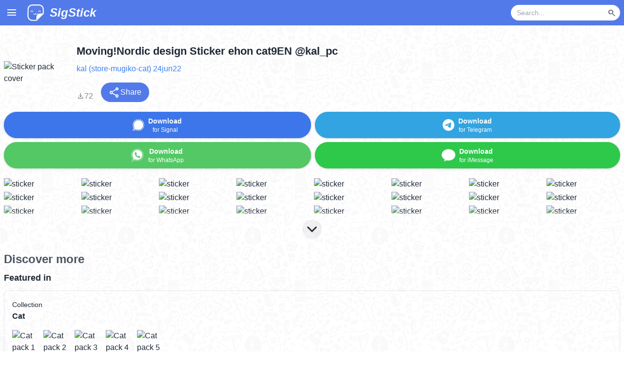

--- FILE ---
content_type: text/html; charset=utf-8
request_url: https://www.sigstick.com/pack/sQEFbsTnCeYQ69wx5nHq
body_size: 8722
content:
<!DOCTYPE html><html lang="en"><head><meta charSet="utf-8" data-next-head=""/><meta charSet="utf-8"/><meta name="viewport" content="width=device-width, initial-scale=1, shrink-to-fit=no" data-next-head=""/><title data-next-head="">Moving!Nordic design Sticker ehon cat9EN @kal_pc - Download Stickers from Sigstick</title><link rel="canonical" href="https://www.sigstick.com/pack/sQEFbsTnCeYQ69wx5nHq-moving!nordic-design-sticker-ehon-cat9en-%40kal_pc" data-next-head=""/><meta property="og:title" content="Moving!Nordic design Sticker ehon cat9EN @kal_pc" data-next-head=""/><meta property="og:url" content="https://www.sigstick.com/pack/sQEFbsTnCeYQ69wx5nHq-moving!nordic-design-sticker-ehon-cat9en-%40kal_pc" data-next-head=""/><meta property="og:image" content="https://cdn.cdnstep.com/sQEFbsTnCeYQ69wx5nHq/cover-1.thumb256.png" data-next-head=""/><meta name="og:description" content="Download &quot;Moving!Nordic design Sticker ehon cat9EN @kal_pc&quot; stickers for Signal, WhatsApp and Telegram" data-next-head=""/><meta name="description" content="Download &quot;Moving!Nordic design Sticker ehon cat9EN @kal_pc&quot; stickers for Signal, WhatsApp and Telegram" data-next-head=""/><meta property="og:site_name" content="SigStick"/><meta property="og:type" content="website"/><meta name="keywords" content="sticker maker, whatsapp stickers, sticker whats, cute stickers, whatsapp sticker maker, sticker creator, whatsapp sticker download, signal stickers, imessage stickers, imessage sticker maker, SigStick, stickerly, telegram stickers, animated stickers, sticker maker for iOS and Android, whatsticker"/><meta name="msapplication-TileColor" content="#da532c"/><meta name="theme-color" content="#ffffff"/><link rel="apple-touch-icon" sizes="180x180" href="/apple-touch-icon.png"/><link rel="icon" type="image/png" sizes="32x32" href="/favicon-32x32.png"/><link rel="icon" type="image/png" sizes="16x16" href="/favicon-16x16.png"/><link rel="manifest" href="/site.webmanifest"/><link rel="mask-icon" href="/safari-pinned-tab.svg" color="#5bbad5"/><link rel="preconnect" href="https://fonts.gstatic.com"/><link rel="preload" href="/_next/static/css/1f5d50778ad082a3.css" as="style"/><link rel="preload" href="/_next/static/css/9541bd0a2e5bed96.css" as="style"/><link href="https://fonts.googleapis.com/css2?family=Montserrat&amp;family=Pacifico&amp;display=swap" rel="stylesheet"/><link rel="stylesheet" href="https://fonts.googleapis.com/css2?family=Material+Symbols+Outlined:opsz,wght,FILL,GRAD@20..48,100..700,0..1,-50..200&amp;icon_names=arrow_upward,close,file_download,keyboard_arrow_down,menu,new_releases,search,share,whatshot&amp;display=block"/><link rel="stylesheet" href="/_next/static/css/1f5d50778ad082a3.css" data-n-g=""/><link rel="stylesheet" href="/_next/static/css/9541bd0a2e5bed96.css" data-n-p=""/><noscript data-n-css=""></noscript><script defer="" noModule="" src="/_next/static/chunks/polyfills-42372ed130431b0a.js"></script><script src="/_next/static/chunks/webpack-a339f4a57035852b.js" defer=""></script><script src="/_next/static/chunks/framework-b8ed9b642a1d405a.js" defer=""></script><script src="/_next/static/chunks/main-1f0640e42059c329.js" defer=""></script><script src="/_next/static/chunks/pages/_app-3647a9f8e2a99ce2.js" defer=""></script><script src="/_next/static/chunks/98309536-8c8968b9143e0ca3.js" defer=""></script><script src="/_next/static/chunks/438-dee8dd9d1b80ce61.js" defer=""></script><script src="/_next/static/chunks/pages/pack/%5Bslug%5D-bcbfe8333fbac511.js" defer=""></script><script src="/_next/static/jpiwX9T56-t1vbMYGvgoL/_buildManifest.js" defer=""></script><script src="/_next/static/jpiwX9T56-t1vbMYGvgoL/_ssgManifest.js" defer=""></script></head><body><link rel="preload" as="image" href="https://cdn.cdnstep.com/sQEFbsTnCeYQ69wx5nHq/cover-1.thumb256.png"/><link rel="preload" as="image" href="/assets/icon/signal_icon.png"/><link rel="preload" as="image" href="/assets/icon/whatsapp256_icon.png"/><link rel="preload" as="image" href="/assets/icon/telegram256_icon.png"/><link rel="preload" as="image" href="/assets/icon/imessage256_icon.png"/><link rel="preload" as="image" href="https://cdn.cdnstep.com/sQEFbsTnCeYQ69wx5nHq/0-1.thumb128.png"/><link rel="preload" as="image" href="https://cdn.cdnstep.com/sQEFbsTnCeYQ69wx5nHq/1-1.thumb128.png"/><link rel="preload" as="image" href="https://cdn.cdnstep.com/sQEFbsTnCeYQ69wx5nHq/2-1.thumb128.png"/><link rel="preload" as="image" href="https://cdn.cdnstep.com/sQEFbsTnCeYQ69wx5nHq/3-1.thumb128.png"/><link rel="preload" as="image" href="https://cdn.cdnstep.com/sQEFbsTnCeYQ69wx5nHq/4-1.thumb128.png"/><link rel="preload" as="image" href="https://cdn.cdnstep.com/sQEFbsTnCeYQ69wx5nHq/5-1.thumb128.png"/><link rel="preload" as="image" href="https://cdn.cdnstep.com/sQEFbsTnCeYQ69wx5nHq/6-1.thumb128.png"/><link rel="preload" as="image" href="https://cdn.cdnstep.com/sQEFbsTnCeYQ69wx5nHq/7-1.thumb128.png"/><link rel="preload" as="image" href="https://cdn.cdnstep.com/sQEFbsTnCeYQ69wx5nHq/8-1.thumb128.png"/><link rel="preload" as="image" href="https://cdn.cdnstep.com/sQEFbsTnCeYQ69wx5nHq/9-1.thumb128.png"/><link rel="preload" as="image" href="https://cdn.cdnstep.com/sQEFbsTnCeYQ69wx5nHq/10-1.thumb128.png"/><link rel="preload" as="image" href="https://cdn.cdnstep.com/sQEFbsTnCeYQ69wx5nHq/11-1.thumb128.png"/><link rel="preload" as="image" href="https://cdn.cdnstep.com/sQEFbsTnCeYQ69wx5nHq/12-1.thumb128.png"/><link rel="preload" as="image" href="https://cdn.cdnstep.com/sQEFbsTnCeYQ69wx5nHq/13-1.thumb128.png"/><link rel="preload" as="image" href="https://cdn.cdnstep.com/sQEFbsTnCeYQ69wx5nHq/14-1.thumb128.png"/><link rel="preload" as="image" href="https://cdn.cdnstep.com/sQEFbsTnCeYQ69wx5nHq/15-1.thumb128.png"/><link rel="preload" as="image" href="https://cdn.cdnstep.com/sQEFbsTnCeYQ69wx5nHq/16-1.thumb128.png"/><link rel="preload" as="image" href="https://cdn.cdnstep.com/sQEFbsTnCeYQ69wx5nHq/17-1.thumb128.png"/><link rel="preload" as="image" href="https://cdn.cdnstep.com/sQEFbsTnCeYQ69wx5nHq/18-1.thumb128.png"/><link rel="preload" as="image" href="https://cdn.cdnstep.com/sQEFbsTnCeYQ69wx5nHq/19-1.thumb128.png"/><link rel="preload" as="image" href="https://cdn.cdnstep.com/sQEFbsTnCeYQ69wx5nHq/20-1.thumb128.png"/><link rel="preload" as="image" href="https://cdn.cdnstep.com/sQEFbsTnCeYQ69wx5nHq/21-1.thumb128.png"/><link rel="preload" as="image" href="https://cdn.cdnstep.com/sQEFbsTnCeYQ69wx5nHq/22-1.thumb128.png"/><link rel="preload" as="image" href="https://cdn.cdnstep.com/sQEFbsTnCeYQ69wx5nHq/23-1.thumb128.png"/><link rel="preload" as="image" href="https://cdn.cdnstep.com/gKooH4SsqnJkacVFkDMI/cover-1.thumb128.png"/><link rel="preload" as="image" href="https://cdn.cdnstep.com/ctbQHmbe6C1b4LXtU1tx/cover-1.thumb128.png"/><link rel="preload" as="image" href="https://cdn.cdnstep.com/QqHB8Y5sA4ZITPPW0oXq/cover-1.thumb128.png"/><link rel="preload" as="image" href="https://cdn.cdnstep.com/HLNNUf297OIVC6vpxuVf/cover-1.thumb128.png"/><link rel="preload" as="image" href="https://cdn.cdnstep.com/b03Z48JIGejhjN39I3lW/cover-1.thumb128.png"/><link rel="preload" as="image" href="https://cdn.cdnstep.com/mQHJV5KxtWrhlOatTKsc/cover-1.thumb128.png"/><link rel="preload" as="image" href="https://cdn.cdnstep.com/mQHJV5KxtWrhlOatTKsc/1-1.thumb128.png"/><link rel="preload" as="image" href="https://cdn.cdnstep.com/mQHJV5KxtWrhlOatTKsc/2-1.thumb128.png"/><link rel="preload" as="image" href="https://cdn.cdnstep.com/mQHJV5KxtWrhlOatTKsc/3-1.thumb128.png"/><link rel="preload" as="image" href="https://cdn.cdnstep.com/mQHJV5KxtWrhlOatTKsc/4-1.thumb128.png"/><link rel="preload" as="image" href="https://cdn.cdnstep.com/GLcB5ytnDGC8Q6ERnrKV/cover-1.thumb128.png"/><link rel="preload" as="image" href="https://cdn.cdnstep.com/GLcB5ytnDGC8Q6ERnrKV/1-1.thumb128.png"/><link rel="preload" as="image" href="https://cdn.cdnstep.com/GLcB5ytnDGC8Q6ERnrKV/2-1.thumb128.png"/><link rel="preload" as="image" href="https://cdn.cdnstep.com/GLcB5ytnDGC8Q6ERnrKV/3-1.thumb128.png"/><link rel="preload" as="image" href="https://cdn.cdnstep.com/GLcB5ytnDGC8Q6ERnrKV/4-1.thumb128.png"/><link rel="preload" as="image" href="https://cdn.cdnstep.com/PZw8DdTAQ02hXqMdtVuq/cover-1.thumb128.png"/><link rel="preload" as="image" href="https://cdn.cdnstep.com/PZw8DdTAQ02hXqMdtVuq/1-1.thumb128.png"/><link rel="preload" as="image" href="https://cdn.cdnstep.com/PZw8DdTAQ02hXqMdtVuq/2-1.thumb128.png"/><link rel="preload" as="image" href="https://cdn.cdnstep.com/PZw8DdTAQ02hXqMdtVuq/3-1.thumb128.png"/><link rel="preload" as="image" href="https://cdn.cdnstep.com/PZw8DdTAQ02hXqMdtVuq/4-1.thumb128.png"/><link rel="preload" as="image" href="https://cdn.cdnstep.com/NN8v7qqVcwOxigbzuV9c/cover-1.thumb128.png"/><link rel="preload" as="image" href="https://cdn.cdnstep.com/NN8v7qqVcwOxigbzuV9c/1-1.thumb128.png"/><link rel="preload" as="image" href="https://cdn.cdnstep.com/NN8v7qqVcwOxigbzuV9c/2-1.thumb128.png"/><link rel="preload" as="image" href="https://cdn.cdnstep.com/NN8v7qqVcwOxigbzuV9c/3-1.thumb128.png"/><link rel="preload" as="image" href="https://cdn.cdnstep.com/NN8v7qqVcwOxigbzuV9c/4-1.thumb128.png"/><link rel="preload" as="image" href="https://cdn.cdnstep.com/RsFhxwqQ1z1VUORVzu9e/cover-1.thumb128.png"/><link rel="preload" as="image" href="https://cdn.cdnstep.com/RsFhxwqQ1z1VUORVzu9e/1-1.thumb128.png"/><link rel="preload" as="image" href="https://cdn.cdnstep.com/RsFhxwqQ1z1VUORVzu9e/2-1.thumb128.png"/><link rel="preload" as="image" href="https://cdn.cdnstep.com/RsFhxwqQ1z1VUORVzu9e/3-1.thumb128.png"/><link rel="preload" as="image" href="https://cdn.cdnstep.com/RsFhxwqQ1z1VUORVzu9e/4-1.thumb128.png"/><link rel="preload" as="image" href="https://cdn.cdnstep.com/BzqdHNZQTwxj3cM0N74q/cover-1.thumb128.png"/><link rel="preload" as="image" href="https://cdn.cdnstep.com/BzqdHNZQTwxj3cM0N74q/1-1.thumb128.png"/><link rel="preload" as="image" href="https://cdn.cdnstep.com/BzqdHNZQTwxj3cM0N74q/2-1.thumb128.png"/><link rel="preload" as="image" href="https://cdn.cdnstep.com/BzqdHNZQTwxj3cM0N74q/3-1.thumb128.png"/><link rel="preload" as="image" href="https://cdn.cdnstep.com/BzqdHNZQTwxj3cM0N74q/4-1.thumb128.png"/><link rel="preload" as="image" href="https://cdn.cdnstep.com/feBdMUCTRdO3QLlEHl0E/cover-1.thumb128.png"/><link rel="preload" as="image" href="https://cdn.cdnstep.com/feBdMUCTRdO3QLlEHl0E/1-1.thumb128.png"/><link rel="preload" as="image" href="https://cdn.cdnstep.com/feBdMUCTRdO3QLlEHl0E/2-1.thumb128.png"/><link rel="preload" as="image" href="https://cdn.cdnstep.com/feBdMUCTRdO3QLlEHl0E/3-1.thumb128.png"/><link rel="preload" as="image" href="https://cdn.cdnstep.com/feBdMUCTRdO3QLlEHl0E/4-1.thumb128.png"/><link rel="preload" as="image" href="https://cdn.cdnstep.com/g2oBRdR7E1WhDiuR9Sg3/cover-2.thumb128.png"/><link rel="preload" as="image" href="https://cdn.cdnstep.com/g2oBRdR7E1WhDiuR9Sg3/1-2.thumb128.png"/><link rel="preload" as="image" href="https://cdn.cdnstep.com/g2oBRdR7E1WhDiuR9Sg3/2-2.thumb128.png"/><link rel="preload" as="image" href="https://cdn.cdnstep.com/g2oBRdR7E1WhDiuR9Sg3/3-2.thumb128.png"/><link rel="preload" as="image" href="https://cdn.cdnstep.com/g2oBRdR7E1WhDiuR9Sg3/4-2.thumb128.png"/><link rel="preload" as="image" href="https://cdn.cdnstep.com/PSPZnfM1sr0kZAGANTS4/cover-1.thumb128.png"/><link rel="preload" as="image" href="https://cdn.cdnstep.com/PSPZnfM1sr0kZAGANTS4/1-1.thumb128.png"/><link rel="preload" as="image" href="https://cdn.cdnstep.com/PSPZnfM1sr0kZAGANTS4/2-1.thumb128.png"/><link rel="preload" as="image" href="https://cdn.cdnstep.com/PSPZnfM1sr0kZAGANTS4/3-1.thumb128.png"/><link rel="preload" as="image" href="https://cdn.cdnstep.com/PSPZnfM1sr0kZAGANTS4/4-1.thumb128.png"/><link rel="preload" as="image" href="https://cdn.cdnstep.com/naWlRgujA1BipmZAIcDl/cover-1.thumb128.png"/><link rel="preload" as="image" href="https://cdn.cdnstep.com/naWlRgujA1BipmZAIcDl/1-1.thumb128.png"/><link rel="preload" as="image" href="https://cdn.cdnstep.com/naWlRgujA1BipmZAIcDl/2-1.thumb128.png"/><link rel="preload" as="image" href="https://cdn.cdnstep.com/naWlRgujA1BipmZAIcDl/3-1.thumb128.png"/><link rel="preload" as="image" href="https://cdn.cdnstep.com/naWlRgujA1BipmZAIcDl/4-1.thumb128.png"/><link rel="preload" as="image" href="/assets/img/appstore2025.png"/><link rel="preload" as="image" href="/assets/img/google-play-badge2025.png"/><div id="__next"><div class="flex flex-col min-h-screen"><div class="Nav_Nav__k6Jk7"><div class="Nav_masthead__WvbT3"><div class="container mx-auto"><div class="Nav_hamburgerMenu__sWidb"><span class="material-symbols-outlined cursor-pointer px-3" style="line-height:52px">menu</span></div><a href="/"><div class="inline-block p-2"><img alt="SigStick logo" loading="lazy" width="36" height="36" decoding="async" data-nimg="1" class="inline-block align-middle" style="color:transparent" srcSet="/_next/image?url=%2F_next%2Fstatic%2Fmedia%2Flogo.15991c00.webp&amp;w=48&amp;q=75 1x, /_next/image?url=%2F_next%2Fstatic%2Fmedia%2Flogo.15991c00.webp&amp;w=96&amp;q=75 2x" src="/_next/image?url=%2F_next%2Fstatic%2Fmedia%2Flogo.15991c00.webp&amp;w=96&amp;q=75"/><span class="hidden min-[350px]:inline text-2xl text-white pl-2 italic font-bold leading-9 ml-1 align-middle">SigStick</span></div></a><div class="float-right flex items-center h-[52px] pr-2"><form class="flex"><div class="flex items-center bg-white rounded-full h-8 pl-3 pr-1 w-28 sm:w-40 md:w-56"><input type="text" id="nav-bar-keyword" class="text-black bg-transparent border-none outline-none flex-grow text-sm w-full" placeholder="Search..." value=""/><button type="submit" disabled="" class="ml-1 p-1 rounded-full hover:bg-gray-100 flex items-center justify-center"><span class="material-symbols-outlined text-gray-600" style="font-size:18px">search</span></button></div></form></div><div class="spacer" style="clear:both"></div></div></div></div><div class="flex-grow relative"><main><div class="Pack_bgPattern__wOttg"><div class="container mx-auto px-2 pb-4 pt-2 md:pt-4"><section class="flex flex-row w-full md:mt-5 mb-1 items-center"><img class="rounded mr-2 md:mr-4 cursor-pointer hover:opacity-80 transition-opacity" src="https://cdn.cdnstep.com/sQEFbsTnCeYQ69wx5nHq/cover-1.thumb256.png" width="128" height="128" alt="Sticker pack cover" title="Tap to copy pack ID for Discord bot"/><div class="Pack_packTopSectionText__DBuZa flex-grow"><div class="Pack_title__PI7mV">Moving!Nordic design Sticker ehon cat9EN @kal_pc</div><div class="Pack_author__Jw0so"><a href="/stickers?author=kal%20(store-mugiko-cat)%2024jun22" class="text-blue-500 hover:text-blue-800 py-2 flex items-center">kal (store-mugiko-cat) 24jun22</a></div><div class="justify-start text-gray-600 text-xs"></div><div class="flex flex-row items-baseline mt-2 justify-between md:justify-start"><div class="Pack_downloadCount__2g8ud"><span class="material-symbols-outlined">file_download</span><span>72</span></div><div class="md:ml-4"><button class="bg-[#527AE9] hover:bg-[#3371E3] text-white px-4 py-2 rounded-full flex items-center gap-1" title="Share sticker pack"><span class="material-symbols-outlined">share</span><span>Share</span></button></div></div></div></section><section class="my-5"><div class="flex flex-row items-center"><div class="flex-auto mr-2"><button type="button" class="w-full btn px-2 mb-2 py-0 Pack_btnSignal__6BbU2  drop-shadow"><img class="inline-block h-6 w-6" src="/assets/icon/signal_icon.png" alt="Signal"/><div class="align-middle ml-2 text-sm inline-block"><div class="font-bold">Download</div><div class="text-xs">for Signal</div></div></button><button type="button" class="w-full btn px-2 flex-auto py-0 Pack_btnWhatsapp__RY_WD drop-shadow"><img class="inline-block h-7 w-7" src="/assets/icon/whatsapp256_icon.png" alt="WhatsApp"/><div class="align-middle ml-2 text-sm inline-block"><div class="font-bold">Download</div><div class="text-xs">for WhatsApp</div></div></button></div><div class="flex-auto"><button type="button" class="w-full btn px-2 flex-auto mb-2 py-0 Pack_btnTelegram__NHCCJ  drop-shadow"><img class="inline-block h-6 w-6" src="/assets/icon/telegram256_icon.png" alt="Telegram"/><div class="align-middle ml-2 text-sm inline-block"><div class="font-bold">Download</div><div class="text-xs">for Telegram</div></div></button><button type="button" class="w-full btn px-2 flex-auto Pack_btnIMessage__lx6bV drop-shadow"><img class="inline-block h-7 w-7" src="/assets/icon/imessage256_icon.png" alt="iMessage"/><div class="align-middle ml-2 text-sm inline-block"><div class="font-bold">Download</div><div class="text-xs">for iMessage</div></div></button></div></div></section><section class="mb-5"><div class="Pack_stickerGrid__aELrc"><div class="Pack_stickerThumbContainer__TDFiJ"><img class="Pack_stickerThumb__mYDjI rounded cursor-pointer hover:opacity-80 transition-opacity" src="https://cdn.cdnstep.com/sQEFbsTnCeYQ69wx5nHq/0-1.thumb128.png" alt="sticker"/></div><div class="Pack_stickerThumbContainer__TDFiJ"><img class="Pack_stickerThumb__mYDjI rounded cursor-pointer hover:opacity-80 transition-opacity" src="https://cdn.cdnstep.com/sQEFbsTnCeYQ69wx5nHq/1-1.thumb128.png" alt="sticker"/></div><div class="Pack_stickerThumbContainer__TDFiJ"><img class="Pack_stickerThumb__mYDjI rounded cursor-pointer hover:opacity-80 transition-opacity" src="https://cdn.cdnstep.com/sQEFbsTnCeYQ69wx5nHq/2-1.thumb128.png" alt="sticker"/></div><div class="Pack_stickerThumbContainer__TDFiJ"><img class="Pack_stickerThumb__mYDjI rounded cursor-pointer hover:opacity-80 transition-opacity" src="https://cdn.cdnstep.com/sQEFbsTnCeYQ69wx5nHq/3-1.thumb128.png" alt="sticker"/></div><div class="Pack_stickerThumbContainer__TDFiJ"><img class="Pack_stickerThumb__mYDjI rounded cursor-pointer hover:opacity-80 transition-opacity" src="https://cdn.cdnstep.com/sQEFbsTnCeYQ69wx5nHq/4-1.thumb128.png" alt="sticker"/></div><div class="Pack_stickerThumbContainer__TDFiJ"><img class="Pack_stickerThumb__mYDjI rounded cursor-pointer hover:opacity-80 transition-opacity" src="https://cdn.cdnstep.com/sQEFbsTnCeYQ69wx5nHq/5-1.thumb128.png" alt="sticker"/></div><div class="Pack_stickerThumbContainer__TDFiJ"><img class="Pack_stickerThumb__mYDjI rounded cursor-pointer hover:opacity-80 transition-opacity" src="https://cdn.cdnstep.com/sQEFbsTnCeYQ69wx5nHq/6-1.thumb128.png" alt="sticker"/></div><div class="Pack_stickerThumbContainer__TDFiJ"><img class="Pack_stickerThumb__mYDjI rounded cursor-pointer hover:opacity-80 transition-opacity" src="https://cdn.cdnstep.com/sQEFbsTnCeYQ69wx5nHq/7-1.thumb128.png" alt="sticker"/></div><div class="Pack_stickerThumbContainer__TDFiJ"><img class="Pack_stickerThumb__mYDjI rounded cursor-pointer hover:opacity-80 transition-opacity" src="https://cdn.cdnstep.com/sQEFbsTnCeYQ69wx5nHq/8-1.thumb128.png" alt="sticker"/></div><div class="Pack_stickerThumbContainer__TDFiJ"><img class="Pack_stickerThumb__mYDjI rounded cursor-pointer hover:opacity-80 transition-opacity" src="https://cdn.cdnstep.com/sQEFbsTnCeYQ69wx5nHq/9-1.thumb128.png" alt="sticker"/></div><div class="Pack_stickerThumbContainer__TDFiJ"><img class="Pack_stickerThumb__mYDjI rounded cursor-pointer hover:opacity-80 transition-opacity" src="https://cdn.cdnstep.com/sQEFbsTnCeYQ69wx5nHq/10-1.thumb128.png" alt="sticker"/></div><div class="Pack_stickerThumbContainer__TDFiJ"><img class="Pack_stickerThumb__mYDjI rounded cursor-pointer hover:opacity-80 transition-opacity" src="https://cdn.cdnstep.com/sQEFbsTnCeYQ69wx5nHq/11-1.thumb128.png" alt="sticker"/></div><div class="Pack_stickerThumbContainer__TDFiJ"><img class="Pack_stickerThumb__mYDjI rounded cursor-pointer hover:opacity-80 transition-opacity" src="https://cdn.cdnstep.com/sQEFbsTnCeYQ69wx5nHq/12-1.thumb128.png" alt="sticker"/></div><div class="Pack_stickerThumbContainer__TDFiJ"><img class="Pack_stickerThumb__mYDjI rounded cursor-pointer hover:opacity-80 transition-opacity" src="https://cdn.cdnstep.com/sQEFbsTnCeYQ69wx5nHq/13-1.thumb128.png" alt="sticker"/></div><div class="Pack_stickerThumbContainer__TDFiJ"><img class="Pack_stickerThumb__mYDjI rounded cursor-pointer hover:opacity-80 transition-opacity" src="https://cdn.cdnstep.com/sQEFbsTnCeYQ69wx5nHq/14-1.thumb128.png" alt="sticker"/></div><div class="Pack_stickerThumbContainer__TDFiJ"><img class="Pack_stickerThumb__mYDjI rounded cursor-pointer hover:opacity-80 transition-opacity" src="https://cdn.cdnstep.com/sQEFbsTnCeYQ69wx5nHq/15-1.thumb128.png" alt="sticker"/></div></div><div class="Pack_stickerGrid__aELrc Pack_teaser__zXvzG"><div class="Pack_stickerThumbContainer__TDFiJ"><img class="Pack_stickerThumb__mYDjI rounded cursor-pointer hover:opacity-80 transition-opacity" src="https://cdn.cdnstep.com/sQEFbsTnCeYQ69wx5nHq/16-1.thumb128.png" alt="sticker"/></div><div class="Pack_stickerThumbContainer__TDFiJ"><img class="Pack_stickerThumb__mYDjI rounded cursor-pointer hover:opacity-80 transition-opacity" src="https://cdn.cdnstep.com/sQEFbsTnCeYQ69wx5nHq/17-1.thumb128.png" alt="sticker"/></div><div class="Pack_stickerThumbContainer__TDFiJ"><img class="Pack_stickerThumb__mYDjI rounded cursor-pointer hover:opacity-80 transition-opacity" src="https://cdn.cdnstep.com/sQEFbsTnCeYQ69wx5nHq/18-1.thumb128.png" alt="sticker"/></div><div class="Pack_stickerThumbContainer__TDFiJ"><img class="Pack_stickerThumb__mYDjI rounded cursor-pointer hover:opacity-80 transition-opacity" src="https://cdn.cdnstep.com/sQEFbsTnCeYQ69wx5nHq/19-1.thumb128.png" alt="sticker"/></div><div class="Pack_stickerThumbContainer__TDFiJ"><img class="Pack_stickerThumb__mYDjI rounded cursor-pointer hover:opacity-80 transition-opacity" src="https://cdn.cdnstep.com/sQEFbsTnCeYQ69wx5nHq/20-1.thumb128.png" alt="sticker"/></div><div class="Pack_stickerThumbContainer__TDFiJ"><img class="Pack_stickerThumb__mYDjI rounded cursor-pointer hover:opacity-80 transition-opacity" src="https://cdn.cdnstep.com/sQEFbsTnCeYQ69wx5nHq/21-1.thumb128.png" alt="sticker"/></div><div class="Pack_stickerThumbContainer__TDFiJ"><img class="Pack_stickerThumb__mYDjI rounded cursor-pointer hover:opacity-80 transition-opacity" src="https://cdn.cdnstep.com/sQEFbsTnCeYQ69wx5nHq/22-1.thumb128.png" alt="sticker"/></div><div class="Pack_stickerThumbContainer__TDFiJ"><img class="Pack_stickerThumb__mYDjI rounded cursor-pointer hover:opacity-80 transition-opacity" src="https://cdn.cdnstep.com/sQEFbsTnCeYQ69wx5nHq/23-1.thumb128.png" alt="sticker"/></div></div><div class="Pack_expandButton__9WySS"><span class="material-symbols-outlined">keyboard_arrow_down</span></div></section><section class="Pack_discoverSection___JWo0"><h2>Discover more</h2><div class="mb-6"><h3 class="text-lg font-semibold mb-3">Featured in</h3><a href="/collection/6nJ6m2qfspz1pimEbBN6" class="flex flex-col p-4 mb-3 hover:bg-white hover:bg-opacity-10 transition-all rounded-lg border border-gray-200"><div class="mb-3"><label class="text-sm">Collection</label><h4 class="text-base font-semibold text-gray-800 mb-1">Cat</h4></div><div class="flex gap-1 mb-2"><img src="https://cdn.cdnstep.com/gKooH4SsqnJkacVFkDMI/cover-1.thumb128.png" alt="Cat pack 1" class="w-16 h-16 rounded object-cover"/><img src="https://cdn.cdnstep.com/ctbQHmbe6C1b4LXtU1tx/cover-1.thumb128.png" alt="Cat pack 2" class="w-16 h-16 rounded object-cover"/><img src="https://cdn.cdnstep.com/QqHB8Y5sA4ZITPPW0oXq/cover-1.thumb128.png" alt="Cat pack 3" class="w-16 h-16 rounded object-cover"/><img src="https://cdn.cdnstep.com/HLNNUf297OIVC6vpxuVf/cover-1.thumb128.png" alt="Cat pack 4" class="w-16 h-16 rounded object-cover"/><img src="https://cdn.cdnstep.com/b03Z48JIGejhjN39I3lW/cover-1.thumb128.png" alt="Cat pack 5" class="w-16 h-16 rounded object-cover"/></div></a></div><div><div class="grid md:grid-cols-2 gap-x-8"><a class="p-1 py-2 items-stretch w-full PackItem_stickerPack__sD2J8" href="/pack/mQHJV5KxtWrhlOatTKsc-popup!nordic-design-ehon-cat17_en-%40kal_pc"><div class="PackItem_packCover__n0dlE"><img class="rounded" alt="cover" src="https://cdn.cdnstep.com/mQHJV5KxtWrhlOatTKsc/cover-1.thumb128.png" width="96" height="96"/></div><div style="width:70%" class="flex flex-col pl-2 grow"><div class="flex justify-between"><div class="text-base text-blue-500 hover:text-blue-800 truncate">Popup!Nordic design ehon cat17_EN @kal_pc</div></div><div class="text-xs text-gray-500 truncate grow flex">kal (store-mugiko-cat) 28jun22<!-- --> </div><div class="flex flex-row flex-nowrap"><img class="rounded mr-2 w-9 h-9 min-[400px]:w-11 min-[400px]:h-11" alt="thumbnail" src="https://cdn.cdnstep.com/mQHJV5KxtWrhlOatTKsc/1-1.thumb128.png" width="48" height="48"/><img class="rounded mr-2 w-9 h-9 min-[400px]:w-11 min-[400px]:h-11" alt="thumbnail" src="https://cdn.cdnstep.com/mQHJV5KxtWrhlOatTKsc/2-1.thumb128.png" width="48" height="48"/><img class="rounded mr-2 w-9 h-9 min-[400px]:w-11 min-[400px]:h-11" alt="thumbnail" src="https://cdn.cdnstep.com/mQHJV5KxtWrhlOatTKsc/3-1.thumb128.png" width="48" height="48"/><img class="rounded mr-2 w-9 h-9 min-[400px]:w-11 min-[400px]:h-11" alt="thumbnail" src="https://cdn.cdnstep.com/mQHJV5KxtWrhlOatTKsc/4-1.thumb128.png" width="48" height="48"/><div class="text-gray-500 grow text-right self-end"><span class="material-symbols-outlined text-sm align-middle" style="font-size:12px">file_download</span><span class="text-sm align-middle" style="font-size:12px">182</span></div></div></div></a><a class="p-1 py-2 items-stretch w-full PackItem_stickerPack__sD2J8" href="/pack/GLcB5ytnDGC8Q6ERnrKV-nordic-design-sticker-ehon-cat16-en-%40kal_pc"><div class="PackItem_packCover__n0dlE"><img class="rounded" alt="cover" src="https://cdn.cdnstep.com/GLcB5ytnDGC8Q6ERnrKV/cover-1.thumb128.png" width="96" height="96"/></div><div style="width:70%" class="flex flex-col pl-2 grow"><div class="flex justify-between"><div class="text-base text-blue-500 hover:text-blue-800 truncate">Nordic design Sticker ehon cat16 EN @kal_pc</div></div><div class="text-xs text-gray-500 truncate grow flex">kal (store-mugiko-cat) 14feb22<!-- --> </div><div class="flex flex-row flex-nowrap"><img class="rounded mr-2 w-9 h-9 min-[400px]:w-11 min-[400px]:h-11" alt="thumbnail" src="https://cdn.cdnstep.com/GLcB5ytnDGC8Q6ERnrKV/1-1.thumb128.png" width="48" height="48"/><img class="rounded mr-2 w-9 h-9 min-[400px]:w-11 min-[400px]:h-11" alt="thumbnail" src="https://cdn.cdnstep.com/GLcB5ytnDGC8Q6ERnrKV/2-1.thumb128.png" width="48" height="48"/><img class="rounded mr-2 w-9 h-9 min-[400px]:w-11 min-[400px]:h-11" alt="thumbnail" src="https://cdn.cdnstep.com/GLcB5ytnDGC8Q6ERnrKV/3-1.thumb128.png" width="48" height="48"/><img class="rounded mr-2 w-9 h-9 min-[400px]:w-11 min-[400px]:h-11" alt="thumbnail" src="https://cdn.cdnstep.com/GLcB5ytnDGC8Q6ERnrKV/4-1.thumb128.png" width="48" height="48"/><div class="text-gray-500 grow text-right self-end"><span class="material-symbols-outlined text-sm align-middle" style="font-size:12px">file_download</span><span class="text-sm align-middle" style="font-size:12px">155</span></div></div></div></a><a class="p-1 py-2 items-stretch w-full PackItem_stickerPack__sD2J8" href="/pack/PZw8DdTAQ02hXqMdtVuq-moving!nordic-design-ehon-cat26en-%40kal_pc"><div class="PackItem_packCover__n0dlE"><img class="rounded" alt="cover" src="https://cdn.cdnstep.com/PZw8DdTAQ02hXqMdtVuq/cover-1.thumb128.png" width="96" height="96"/></div><div style="width:70%" class="flex flex-col pl-2 grow"><div class="flex justify-between"><div class="text-base text-blue-500 hover:text-blue-800 truncate">Moving!Nordic design ehon cat26EN @kal_pc</div></div><div class="text-xs text-gray-500 truncate grow flex">kal (store-mugiko-cat) 15may23<!-- --> </div><div class="flex flex-row flex-nowrap"><img class="rounded mr-2 w-9 h-9 min-[400px]:w-11 min-[400px]:h-11" alt="thumbnail" src="https://cdn.cdnstep.com/PZw8DdTAQ02hXqMdtVuq/1-1.thumb128.png" width="48" height="48"/><img class="rounded mr-2 w-9 h-9 min-[400px]:w-11 min-[400px]:h-11" alt="thumbnail" src="https://cdn.cdnstep.com/PZw8DdTAQ02hXqMdtVuq/2-1.thumb128.png" width="48" height="48"/><img class="rounded mr-2 w-9 h-9 min-[400px]:w-11 min-[400px]:h-11" alt="thumbnail" src="https://cdn.cdnstep.com/PZw8DdTAQ02hXqMdtVuq/3-1.thumb128.png" width="48" height="48"/><img class="rounded mr-2 w-9 h-9 min-[400px]:w-11 min-[400px]:h-11" alt="thumbnail" src="https://cdn.cdnstep.com/PZw8DdTAQ02hXqMdtVuq/4-1.thumb128.png" width="48" height="48"/><div class="text-gray-500 grow text-right self-end"><span class="material-symbols-outlined text-sm align-middle" style="font-size:12px">file_download</span><span class="text-sm align-middle" style="font-size:12px">115</span></div></div></div></a><a class="p-1 py-2 items-stretch w-full PackItem_stickerPack__sD2J8" href="/pack/NN8v7qqVcwOxigbzuV9c-moving!nordic-design-sticker-ehon-cat6en-%40kal_pc"><div class="PackItem_packCover__n0dlE"><img class="rounded" alt="cover" src="https://cdn.cdnstep.com/NN8v7qqVcwOxigbzuV9c/cover-1.thumb128.png" width="96" height="96"/></div><div style="width:70%" class="flex flex-col pl-2 grow"><div class="flex justify-between"><div class="text-base text-blue-500 hover:text-blue-800 truncate">Moving!Nordic design Sticker ehon cat6EN @kal_pc</div></div><div class="text-xs text-gray-500 truncate grow flex">kal (store-mugiko-cat) 28oct21<!-- --> </div><div class="flex flex-row flex-nowrap"><img class="rounded mr-2 w-9 h-9 min-[400px]:w-11 min-[400px]:h-11" alt="thumbnail" src="https://cdn.cdnstep.com/NN8v7qqVcwOxigbzuV9c/1-1.thumb128.png" width="48" height="48"/><img class="rounded mr-2 w-9 h-9 min-[400px]:w-11 min-[400px]:h-11" alt="thumbnail" src="https://cdn.cdnstep.com/NN8v7qqVcwOxigbzuV9c/2-1.thumb128.png" width="48" height="48"/><img class="rounded mr-2 w-9 h-9 min-[400px]:w-11 min-[400px]:h-11" alt="thumbnail" src="https://cdn.cdnstep.com/NN8v7qqVcwOxigbzuV9c/3-1.thumb128.png" width="48" height="48"/><img class="rounded mr-2 w-9 h-9 min-[400px]:w-11 min-[400px]:h-11" alt="thumbnail" src="https://cdn.cdnstep.com/NN8v7qqVcwOxigbzuV9c/4-1.thumb128.png" width="48" height="48"/><div class="text-gray-500 grow text-right self-end"><span class="material-symbols-outlined text-sm align-middle" style="font-size:12px">file_download</span><span class="text-sm align-middle" style="font-size:12px">133</span></div></div></div></a><a class="p-1 py-2 items-stretch w-full PackItem_stickerPack__sD2J8" href="/pack/RsFhxwqQ1z1VUORVzu9e-moving!nordic-design-sticker-ehon-cat8en-%40kal_pc"><div class="PackItem_packCover__n0dlE"><img class="rounded" alt="cover" src="https://cdn.cdnstep.com/RsFhxwqQ1z1VUORVzu9e/cover-1.thumb128.png" width="96" height="96"/></div><div style="width:70%" class="flex flex-col pl-2 grow"><div class="flex justify-between"><div class="text-base text-blue-500 hover:text-blue-800 truncate">Moving!Nordic design Sticker ehon cat8EN @kal_pc</div></div><div class="text-xs text-gray-500 truncate grow flex">kal (store-mugiko-cat) 21nov21<!-- --> </div><div class="flex flex-row flex-nowrap"><img class="rounded mr-2 w-9 h-9 min-[400px]:w-11 min-[400px]:h-11" alt="thumbnail" src="https://cdn.cdnstep.com/RsFhxwqQ1z1VUORVzu9e/1-1.thumb128.png" width="48" height="48"/><img class="rounded mr-2 w-9 h-9 min-[400px]:w-11 min-[400px]:h-11" alt="thumbnail" src="https://cdn.cdnstep.com/RsFhxwqQ1z1VUORVzu9e/2-1.thumb128.png" width="48" height="48"/><img class="rounded mr-2 w-9 h-9 min-[400px]:w-11 min-[400px]:h-11" alt="thumbnail" src="https://cdn.cdnstep.com/RsFhxwqQ1z1VUORVzu9e/3-1.thumb128.png" width="48" height="48"/><img class="rounded mr-2 w-9 h-9 min-[400px]:w-11 min-[400px]:h-11" alt="thumbnail" src="https://cdn.cdnstep.com/RsFhxwqQ1z1VUORVzu9e/4-1.thumb128.png" width="48" height="48"/><div class="text-gray-500 grow text-right self-end"><span class="material-symbols-outlined text-sm align-middle" style="font-size:12px">file_download</span><span class="text-sm align-middle" style="font-size:12px">64</span></div></div></div></a><a class="p-1 py-2 items-stretch w-full PackItem_stickerPack__sD2J8" href="/pack/BzqdHNZQTwxj3cM0N74q-popup!nordic-design-sticker-ehon-cat8en-%40kal_pc"><div class="PackItem_packCover__n0dlE"><img class="rounded" alt="cover" src="https://cdn.cdnstep.com/BzqdHNZQTwxj3cM0N74q/cover-1.thumb128.png" width="96" height="96"/></div><div style="width:70%" class="flex flex-col pl-2 grow"><div class="flex justify-between"><div class="text-base text-blue-500 hover:text-blue-800 truncate">Popup!Nordic design Sticker ehon cat8EN @kal_pc</div></div><div class="text-xs text-gray-500 truncate grow flex">kal (store-mugiko-cat) 15jan22<!-- --> </div><div class="flex flex-row flex-nowrap"><img class="rounded mr-2 w-9 h-9 min-[400px]:w-11 min-[400px]:h-11" alt="thumbnail" src="https://cdn.cdnstep.com/BzqdHNZQTwxj3cM0N74q/1-1.thumb128.png" width="48" height="48"/><img class="rounded mr-2 w-9 h-9 min-[400px]:w-11 min-[400px]:h-11" alt="thumbnail" src="https://cdn.cdnstep.com/BzqdHNZQTwxj3cM0N74q/2-1.thumb128.png" width="48" height="48"/><img class="rounded mr-2 w-9 h-9 min-[400px]:w-11 min-[400px]:h-11" alt="thumbnail" src="https://cdn.cdnstep.com/BzqdHNZQTwxj3cM0N74q/3-1.thumb128.png" width="48" height="48"/><img class="rounded mr-2 w-9 h-9 min-[400px]:w-11 min-[400px]:h-11" alt="thumbnail" src="https://cdn.cdnstep.com/BzqdHNZQTwxj3cM0N74q/4-1.thumb128.png" width="48" height="48"/><div class="text-gray-500 grow text-right self-end"><span class="material-symbols-outlined text-sm align-middle" style="font-size:12px">file_download</span><span class="text-sm align-middle" style="font-size:12px">88</span></div></div></div></a><a class="p-1 py-2 items-stretch w-full PackItem_stickerPack__sD2J8" href="/pack/feBdMUCTRdO3QLlEHl0E-moving!nordic-design-sticker-ehon-cat_en-%40kal_pc"><div class="PackItem_packCover__n0dlE"><img class="rounded" alt="cover" src="https://cdn.cdnstep.com/feBdMUCTRdO3QLlEHl0E/cover-1.thumb128.png" width="96" height="96"/></div><div style="width:70%" class="flex flex-col pl-2 grow"><div class="flex justify-between"><div class="text-base text-blue-500 hover:text-blue-800 truncate">Moving!Nordic design Sticker ehon Cat_en @kal_pc</div></div><div class="text-xs text-gray-500 truncate grow flex">kal (store-mugiko-cat) 6sep19<!-- --> </div><div class="flex flex-row flex-nowrap"><img class="rounded mr-2 w-9 h-9 min-[400px]:w-11 min-[400px]:h-11" alt="thumbnail" src="https://cdn.cdnstep.com/feBdMUCTRdO3QLlEHl0E/1-1.thumb128.png" width="48" height="48"/><img class="rounded mr-2 w-9 h-9 min-[400px]:w-11 min-[400px]:h-11" alt="thumbnail" src="https://cdn.cdnstep.com/feBdMUCTRdO3QLlEHl0E/2-1.thumb128.png" width="48" height="48"/><img class="rounded mr-2 w-9 h-9 min-[400px]:w-11 min-[400px]:h-11" alt="thumbnail" src="https://cdn.cdnstep.com/feBdMUCTRdO3QLlEHl0E/3-1.thumb128.png" width="48" height="48"/><img class="rounded mr-2 w-9 h-9 min-[400px]:w-11 min-[400px]:h-11" alt="thumbnail" src="https://cdn.cdnstep.com/feBdMUCTRdO3QLlEHl0E/4-1.thumb128.png" width="48" height="48"/><div class="text-gray-500 grow text-right self-end"><span class="material-symbols-outlined text-sm align-middle" style="font-size:12px">file_download</span><span class="text-sm align-middle" style="font-size:12px">140</span></div></div></div></a><a class="p-1 py-2 items-stretch w-full PackItem_stickerPack__sD2J8" href="/pack/g2oBRdR7E1WhDiuR9Sg3-%5Bmove%5D-witch-hood.-english-version-%40kal_pc"><div class="PackItem_packCover__n0dlE"><img class="rounded" alt="cover" src="https://cdn.cdnstep.com/g2oBRdR7E1WhDiuR9Sg3/cover-2.thumb128.png" width="96" height="96"/></div><div style="width:70%" class="flex flex-col pl-2 grow"><div class="flex justify-between"><div class="text-base text-blue-500 hover:text-blue-800 truncate">[Move] Witch hood. English version @kal_pc</div></div><div class="text-xs text-gray-500 truncate grow flex">kal (store-nakata bench-girl) 4apr18<!-- --> </div><div class="flex flex-row flex-nowrap"><img class="rounded mr-2 w-9 h-9 min-[400px]:w-11 min-[400px]:h-11" alt="thumbnail" src="https://cdn.cdnstep.com/g2oBRdR7E1WhDiuR9Sg3/1-2.thumb128.png" width="48" height="48"/><img class="rounded mr-2 w-9 h-9 min-[400px]:w-11 min-[400px]:h-11" alt="thumbnail" src="https://cdn.cdnstep.com/g2oBRdR7E1WhDiuR9Sg3/2-2.thumb128.png" width="48" height="48"/><img class="rounded mr-2 w-9 h-9 min-[400px]:w-11 min-[400px]:h-11" alt="thumbnail" src="https://cdn.cdnstep.com/g2oBRdR7E1WhDiuR9Sg3/3-2.thumb128.png" width="48" height="48"/><img class="rounded mr-2 w-9 h-9 min-[400px]:w-11 min-[400px]:h-11" alt="thumbnail" src="https://cdn.cdnstep.com/g2oBRdR7E1WhDiuR9Sg3/4-2.thumb128.png" width="48" height="48"/><div class="text-gray-500 grow text-right self-end"><span class="material-symbols-outlined text-sm align-middle" style="font-size:12px">file_download</span><span class="text-sm align-middle" style="font-size:12px">1682</span></div></div></div></a><a class="p-1 py-2 items-stretch w-full PackItem_stickerPack__sD2J8" href="/pack/PSPZnfM1sr0kZAGANTS4-popup!nordic-design-sticker-ehon-cat3en-%40kal_pc"><div class="PackItem_packCover__n0dlE"><img class="rounded" alt="cover" src="https://cdn.cdnstep.com/PSPZnfM1sr0kZAGANTS4/cover-1.thumb128.png" width="96" height="96"/></div><div style="width:70%" class="flex flex-col pl-2 grow"><div class="flex justify-between"><div class="text-base text-blue-500 hover:text-blue-800 truncate">Popup!Nordic design Sticker ehon cat3EN @kal_pc</div></div><div class="text-xs text-gray-500 truncate grow flex">kal (store-mugiko-cat) 3dec21<!-- --> </div><div class="flex flex-row flex-nowrap"><img class="rounded mr-2 w-9 h-9 min-[400px]:w-11 min-[400px]:h-11" alt="thumbnail" src="https://cdn.cdnstep.com/PSPZnfM1sr0kZAGANTS4/1-1.thumb128.png" width="48" height="48"/><img class="rounded mr-2 w-9 h-9 min-[400px]:w-11 min-[400px]:h-11" alt="thumbnail" src="https://cdn.cdnstep.com/PSPZnfM1sr0kZAGANTS4/2-1.thumb128.png" width="48" height="48"/><img class="rounded mr-2 w-9 h-9 min-[400px]:w-11 min-[400px]:h-11" alt="thumbnail" src="https://cdn.cdnstep.com/PSPZnfM1sr0kZAGANTS4/3-1.thumb128.png" width="48" height="48"/><img class="rounded mr-2 w-9 h-9 min-[400px]:w-11 min-[400px]:h-11" alt="thumbnail" src="https://cdn.cdnstep.com/PSPZnfM1sr0kZAGANTS4/4-1.thumb128.png" width="48" height="48"/><div class="text-gray-500 grow text-right self-end"><span class="material-symbols-outlined text-sm align-middle" style="font-size:12px">file_download</span><span class="text-sm align-middle" style="font-size:12px">49</span></div></div></div></a><a class="p-1 py-2 items-stretch w-full PackItem_stickerPack__sD2J8" href="/pack/naWlRgujA1BipmZAIcDl-fairies-and-florets-7-%5Banimation%5D-%40kal_pc"><div class="PackItem_packCover__n0dlE"><img class="rounded" alt="cover" src="https://cdn.cdnstep.com/naWlRgujA1BipmZAIcDl/cover-1.thumb128.png" width="96" height="96"/></div><div style="width:70%" class="flex flex-col pl-2 grow"><div class="flex justify-between"><div class="text-base text-blue-500 hover:text-blue-800 truncate">Fairies and florets 7 [Animation] @kal_pc</div></div><div class="text-xs text-gray-500 truncate grow flex">kal (store-sakurai momo-words) 23aug19<!-- --> </div><div class="flex flex-row flex-nowrap"><img class="rounded mr-2 w-9 h-9 min-[400px]:w-11 min-[400px]:h-11" alt="thumbnail" src="https://cdn.cdnstep.com/naWlRgujA1BipmZAIcDl/1-1.thumb128.png" width="48" height="48"/><img class="rounded mr-2 w-9 h-9 min-[400px]:w-11 min-[400px]:h-11" alt="thumbnail" src="https://cdn.cdnstep.com/naWlRgujA1BipmZAIcDl/2-1.thumb128.png" width="48" height="48"/><img class="rounded mr-2 w-9 h-9 min-[400px]:w-11 min-[400px]:h-11" alt="thumbnail" src="https://cdn.cdnstep.com/naWlRgujA1BipmZAIcDl/3-1.thumb128.png" width="48" height="48"/><img class="rounded mr-2 w-9 h-9 min-[400px]:w-11 min-[400px]:h-11" alt="thumbnail" src="https://cdn.cdnstep.com/naWlRgujA1BipmZAIcDl/4-1.thumb128.png" width="48" height="48"/><div class="text-gray-500 grow text-right self-end"><span class="material-symbols-outlined text-sm align-middle" style="font-size:12px">file_download</span><span class="text-sm align-middle" style="font-size:12px">461</span></div></div></div></a></div></div></section><section class="mb-5"><h2>Tags</h2><p class="text-gray-600">cat, animated</p></section><div class="fixed bottom-0 right-0 m-4 px-4 py-2 bg-black
              bg-opacity-80 rounded-full shadow-lg text-white
              transition-all duration-300
              opacity-0 invisible">Opening link in new tab...</div></div></div></main><div class="bg-gray-800 text-gray-200 px-2 py-4"><div class="container mx-auto"><div><div class="font-semibold text-4xl">Create, explore and download stickers on SigStick</div><p class="my-5">SigStick is the only app you need for WhatsApp, Signal, Telegram and iMessage stickers</p><div class="my-6"><div class="mr-3 inline-block"><div class="inline-block"><a href="https://apps.apple.com/app/sigstick-signal-sticker-maker/id1550509104"><img class="h-12 inline-block" src="/assets/img/appstore2025.png" alt="Download on App Store"/></a><div class="flex items-center justify-center text-sm text-gray-200 mt-1"><div class="flex"><span class="text-yellow-400">★</span><span class="text-yellow-400">★</span><span class="text-yellow-400">★</span><span class="text-yellow-400">★</span><span class="text-yellow-400">★</span></div><span class="ml-1">4.8<!-- --> (<!-- -->13.5K<!-- -->)</span></div></div></div><div class="inline-block"><a href="https://play.google.com/store/apps/details?id=com.sigstick.myapp"><img class="h-12 inline-block" src="/assets/img/google-play-badge2025.png" alt="Download on Google Play"/></a><div class="flex items-center justify-center text-sm text-gray-200 mt-1"><div class="flex"><span class="text-yellow-400">★</span><span class="text-yellow-400">★</span><span class="text-yellow-400">★</span><span class="text-yellow-400">★</span><span class="text-yellow-400">★</span></div><span class="ml-1">4.7<!-- --> (<!-- -->10.3K<!-- -->)</span></div></div></div></div><div class="my-5"><p class="my-2">© SigStick 2023, Shadowstep Technology Limited</p><p class="my-2"><a href="https://sigstick.medium.com/">Blog</a> |<!-- --> <a href="/tos">Terms of Services</a> |<!-- --> <a href="/privacy">Privacy</a> |<!-- --> <a href="/dmca">DMCA</a></p><div class="mt-3 text-justify text-gray-400 leading-4"><p><small>Google Play and the Google Play logo are trademarks of Google LLC. Apple logo and App Store are trademarks of Apple Inc., registered in the U.S. and other countries. Signal is a registered trademark in the United States and other countries.</small></p></div></div></div></div><div class="fixed bottom-4 right-4 z-10"><button class="bg-blue-600 hover:bg-blue-700 text-white p-3 rounded-full shadow-lg transition-all duration-300 ease-in-out transform hover:scale-110 focus:outline-none focus:ring-2 focus:ring-blue-500 focus:ring-offset-2 translate-y-16 opacity-0" aria-label="Back to top"><svg class="w-6 h-6" fill="none" stroke="currentColor" viewBox="0 0 24 24" xmlns="http://www.w3.org/2000/svg"><path stroke-linecap="round" stroke-linejoin="round" stroke-width="2" d="M5 10l7-7m0 0l7 7m-7-7v18"></path></svg></button></div></div></div></div><script id="__NEXT_DATA__" type="application/json">{"props":{"pageProps":{"pack":{"id":"sQEFbsTnCeYQ69wx5nHq","title":"Moving!Nordic design Sticker ehon cat9EN @kal_pc","author":"kal (store-mugiko-cat) 24jun22","authorId":"fM7OAksGAZh1vvz3lUY99NiT2MG3","status":"published","createdAt":1684161620512,"cover":{"url":"https://cdn.cdnstep.com/sQEFbsTnCeYQ69wx5nHq/cover-1.png"},"stickers":[{"emoji":"","url":"https://cdn.cdnstep.com/sQEFbsTnCeYQ69wx5nHq/0-1.png"},{"emoji":"","url":"https://cdn.cdnstep.com/sQEFbsTnCeYQ69wx5nHq/1-1.png"},{"emoji":"","url":"https://cdn.cdnstep.com/sQEFbsTnCeYQ69wx5nHq/2-1.png"},{"emoji":"","url":"https://cdn.cdnstep.com/sQEFbsTnCeYQ69wx5nHq/3-1.png"},{"emoji":"","url":"https://cdn.cdnstep.com/sQEFbsTnCeYQ69wx5nHq/4-1.png"},{"emoji":"","url":"https://cdn.cdnstep.com/sQEFbsTnCeYQ69wx5nHq/5-1.png"},{"emoji":"","url":"https://cdn.cdnstep.com/sQEFbsTnCeYQ69wx5nHq/6-1.png"},{"emoji":"","url":"https://cdn.cdnstep.com/sQEFbsTnCeYQ69wx5nHq/7-1.png"},{"emoji":"","url":"https://cdn.cdnstep.com/sQEFbsTnCeYQ69wx5nHq/8-1.png"},{"emoji":"","url":"https://cdn.cdnstep.com/sQEFbsTnCeYQ69wx5nHq/9-1.png"},{"emoji":"","url":"https://cdn.cdnstep.com/sQEFbsTnCeYQ69wx5nHq/10-1.png"},{"emoji":"","url":"https://cdn.cdnstep.com/sQEFbsTnCeYQ69wx5nHq/11-1.png"},{"emoji":"","url":"https://cdn.cdnstep.com/sQEFbsTnCeYQ69wx5nHq/12-1.png"},{"emoji":"","url":"https://cdn.cdnstep.com/sQEFbsTnCeYQ69wx5nHq/13-1.png"},{"emoji":"","url":"https://cdn.cdnstep.com/sQEFbsTnCeYQ69wx5nHq/14-1.png"},{"emoji":"","url":"https://cdn.cdnstep.com/sQEFbsTnCeYQ69wx5nHq/15-1.png"},{"emoji":"","url":"https://cdn.cdnstep.com/sQEFbsTnCeYQ69wx5nHq/16-1.png"},{"emoji":"","url":"https://cdn.cdnstep.com/sQEFbsTnCeYQ69wx5nHq/17-1.png"},{"emoji":"","url":"https://cdn.cdnstep.com/sQEFbsTnCeYQ69wx5nHq/18-1.png"},{"emoji":"","url":"https://cdn.cdnstep.com/sQEFbsTnCeYQ69wx5nHq/19-1.png"},{"emoji":"","url":"https://cdn.cdnstep.com/sQEFbsTnCeYQ69wx5nHq/20-1.png"},{"emoji":"","url":"https://cdn.cdnstep.com/sQEFbsTnCeYQ69wx5nHq/21-1.png"},{"emoji":"","url":"https://cdn.cdnstep.com/sQEFbsTnCeYQ69wx5nHq/22-1.png"},{"emoji":"","url":"https://cdn.cdnstep.com/sQEFbsTnCeYQ69wx5nHq/23-1.png"}],"isMarketPublished":true,"download":72,"version":1,"signal":{"version":1},"signalUrl":"https://signal.art/addstickers/#pack_id=bc8362bc605cc9e8a48a0b36a287641e\u0026pack_key=fd96f51381d980c1ee896419dd543947830cea10f02a88ed7d21ff43d7d56c5a","whatsapp":{"v":10,"isAnimated":true,"version":1},"telegram":{"version":1,"v":2},"telegramUrl":"https://t.me/addstickers/pa_sQEFbsTnCeYQ69wx5nHq_by_SigStick11Bot","tags":["cat","animated"],"discord":{},"expansions":{"authorDetails":{"isArtist":false}}},"discoverPacks":[{"id":"mQHJV5KxtWrhlOatTKsc","title":"Popup!Nordic design ehon cat17_EN @kal_pc","author":"kal (store-mugiko-cat) 28jun22","authorId":"fM7OAksGAZh1vvz3lUY99NiT2MG3","status":"published","createdAt":1684161803735,"cover":{"url":"https://cdn.cdnstep.com/mQHJV5KxtWrhlOatTKsc/cover-1.png"},"stickers":[{"emoji":"","url":"https://cdn.cdnstep.com/mQHJV5KxtWrhlOatTKsc/0-1.png"},{"emoji":"","url":"https://cdn.cdnstep.com/mQHJV5KxtWrhlOatTKsc/1-1.png"},{"emoji":"","url":"https://cdn.cdnstep.com/mQHJV5KxtWrhlOatTKsc/2-1.png"},{"emoji":"","url":"https://cdn.cdnstep.com/mQHJV5KxtWrhlOatTKsc/3-1.png"},{"emoji":"","url":"https://cdn.cdnstep.com/mQHJV5KxtWrhlOatTKsc/4-1.png"},{"emoji":"","url":"https://cdn.cdnstep.com/mQHJV5KxtWrhlOatTKsc/5-1.png"},{"emoji":"","url":"https://cdn.cdnstep.com/mQHJV5KxtWrhlOatTKsc/6-1.png"},{"emoji":"","url":"https://cdn.cdnstep.com/mQHJV5KxtWrhlOatTKsc/7-1.png"},{"emoji":"","url":"https://cdn.cdnstep.com/mQHJV5KxtWrhlOatTKsc/8-1.png"},{"emoji":"","url":"https://cdn.cdnstep.com/mQHJV5KxtWrhlOatTKsc/9-1.png"},{"emoji":"","url":"https://cdn.cdnstep.com/mQHJV5KxtWrhlOatTKsc/10-1.png"},{"emoji":"","url":"https://cdn.cdnstep.com/mQHJV5KxtWrhlOatTKsc/11-1.png"},{"emoji":"","url":"https://cdn.cdnstep.com/mQHJV5KxtWrhlOatTKsc/12-1.png"},{"emoji":"","url":"https://cdn.cdnstep.com/mQHJV5KxtWrhlOatTKsc/13-1.png"},{"emoji":"","url":"https://cdn.cdnstep.com/mQHJV5KxtWrhlOatTKsc/14-1.png"},{"emoji":"","url":"https://cdn.cdnstep.com/mQHJV5KxtWrhlOatTKsc/15-1.png"},{"emoji":"","url":"https://cdn.cdnstep.com/mQHJV5KxtWrhlOatTKsc/16-1.png"},{"emoji":"","url":"https://cdn.cdnstep.com/mQHJV5KxtWrhlOatTKsc/17-1.png"},{"emoji":"","url":"https://cdn.cdnstep.com/mQHJV5KxtWrhlOatTKsc/18-1.png"},{"emoji":"","url":"https://cdn.cdnstep.com/mQHJV5KxtWrhlOatTKsc/19-1.png"},{"emoji":"","url":"https://cdn.cdnstep.com/mQHJV5KxtWrhlOatTKsc/20-1.png"},{"emoji":"","url":"https://cdn.cdnstep.com/mQHJV5KxtWrhlOatTKsc/21-1.png"},{"emoji":"","url":"https://cdn.cdnstep.com/mQHJV5KxtWrhlOatTKsc/22-1.png"},{"emoji":"","url":"https://cdn.cdnstep.com/mQHJV5KxtWrhlOatTKsc/23-1.png"}],"isMarketPublished":true,"download":182,"version":1,"signal":{"version":1},"signalUrl":"https://signal.art/addstickers/#pack_id=54b9329ef5a329774134fed723bbf786\u0026pack_key=bdc44460921d0075f871419f7cf9f21949a3d3b8a1e12d4344589563010777ee","whatsapp":{"v":10,"isAnimated":true,"version":1},"telegram":{"version":1,"v":2},"telegramUrl":"https://t.me/addstickers/pa_mQHJV5KxtWrhlOatTKsc_by_SigStick8Bot","tags":["cat","animated"],"discord":{},"expansions":{"authorDetails":{"isArtist":false}}},{"id":"GLcB5ytnDGC8Q6ERnrKV","title":"Nordic design Sticker ehon cat16 EN @kal_pc","author":"kal (store-mugiko-cat) 14feb22","authorId":"fM7OAksGAZh1vvz3lUY99NiT2MG3","status":"published","createdAt":1684160762192,"cover":{"url":"https://cdn.cdnstep.com/GLcB5ytnDGC8Q6ERnrKV/cover-1.png"},"stickers":[{"emoji":"","url":"https://cdn.cdnstep.com/GLcB5ytnDGC8Q6ERnrKV/0-1.png"},{"emoji":"","url":"https://cdn.cdnstep.com/GLcB5ytnDGC8Q6ERnrKV/1-1.png"},{"emoji":"","url":"https://cdn.cdnstep.com/GLcB5ytnDGC8Q6ERnrKV/2-1.png"},{"emoji":"","url":"https://cdn.cdnstep.com/GLcB5ytnDGC8Q6ERnrKV/3-1.png"},{"emoji":"","url":"https://cdn.cdnstep.com/GLcB5ytnDGC8Q6ERnrKV/4-1.png"},{"emoji":"","url":"https://cdn.cdnstep.com/GLcB5ytnDGC8Q6ERnrKV/5-1.png"},{"emoji":"","url":"https://cdn.cdnstep.com/GLcB5ytnDGC8Q6ERnrKV/6-1.png"},{"emoji":"","url":"https://cdn.cdnstep.com/GLcB5ytnDGC8Q6ERnrKV/7-1.png"},{"emoji":"","url":"https://cdn.cdnstep.com/GLcB5ytnDGC8Q6ERnrKV/8-1.png"},{"emoji":"","url":"https://cdn.cdnstep.com/GLcB5ytnDGC8Q6ERnrKV/9-1.png"},{"emoji":"","url":"https://cdn.cdnstep.com/GLcB5ytnDGC8Q6ERnrKV/10-1.png"},{"emoji":"","url":"https://cdn.cdnstep.com/GLcB5ytnDGC8Q6ERnrKV/11-1.png"},{"emoji":"","url":"https://cdn.cdnstep.com/GLcB5ytnDGC8Q6ERnrKV/12-1.png"},{"emoji":"","url":"https://cdn.cdnstep.com/GLcB5ytnDGC8Q6ERnrKV/13-1.png"},{"emoji":"","url":"https://cdn.cdnstep.com/GLcB5ytnDGC8Q6ERnrKV/14-1.png"},{"emoji":"","url":"https://cdn.cdnstep.com/GLcB5ytnDGC8Q6ERnrKV/15-1.png"},{"emoji":"","url":"https://cdn.cdnstep.com/GLcB5ytnDGC8Q6ERnrKV/16-1.png"},{"emoji":"","url":"https://cdn.cdnstep.com/GLcB5ytnDGC8Q6ERnrKV/17-1.png"},{"emoji":"","url":"https://cdn.cdnstep.com/GLcB5ytnDGC8Q6ERnrKV/18-1.png"},{"emoji":"","url":"https://cdn.cdnstep.com/GLcB5ytnDGC8Q6ERnrKV/19-1.png"},{"emoji":"","url":"https://cdn.cdnstep.com/GLcB5ytnDGC8Q6ERnrKV/20-1.png"},{"emoji":"","url":"https://cdn.cdnstep.com/GLcB5ytnDGC8Q6ERnrKV/21-1.png"},{"emoji":"","url":"https://cdn.cdnstep.com/GLcB5ytnDGC8Q6ERnrKV/22-1.png"},{"emoji":"","url":"https://cdn.cdnstep.com/GLcB5ytnDGC8Q6ERnrKV/23-1.png"}],"isMarketPublished":true,"download":155,"version":1,"signal":{"version":1},"signalUrl":"https://signal.art/addstickers/#pack_id=603c886ca5b4848c644442948989ecea\u0026pack_key=f80367e987ed4fa1495f45220ce5ff8e36e2c7e189c7877576f30b15420401d2","whatsapp":{"v":10,"isAnimated":true,"version":1},"telegram":{"version":1,"v":2},"telegramUrl":"https://t.me/addstickers/pa_GLcB5ytnDGC8Q6ERnrKV_by_SigStick6Bot","tags":["cat","animated"],"discord":{},"expansions":{"authorDetails":{"isArtist":false}}},{"id":"PZw8DdTAQ02hXqMdtVuq","title":"Moving!Nordic design ehon cat26EN @kal_pc","author":"kal (store-mugiko-cat) 15may23","authorId":"fM7OAksGAZh1vvz3lUY99NiT2MG3","status":"published","createdAt":1684163859223,"cover":{"url":"https://cdn.cdnstep.com/PZw8DdTAQ02hXqMdtVuq/cover-1.png"},"stickers":[{"emoji":"","url":"https://cdn.cdnstep.com/PZw8DdTAQ02hXqMdtVuq/0-1.png"},{"emoji":"","url":"https://cdn.cdnstep.com/PZw8DdTAQ02hXqMdtVuq/1-1.png"},{"emoji":"","url":"https://cdn.cdnstep.com/PZw8DdTAQ02hXqMdtVuq/2-1.png"},{"emoji":"","url":"https://cdn.cdnstep.com/PZw8DdTAQ02hXqMdtVuq/3-1.png"},{"emoji":"","url":"https://cdn.cdnstep.com/PZw8DdTAQ02hXqMdtVuq/4-1.png"},{"emoji":"","url":"https://cdn.cdnstep.com/PZw8DdTAQ02hXqMdtVuq/5-1.png"},{"emoji":"","url":"https://cdn.cdnstep.com/PZw8DdTAQ02hXqMdtVuq/6-1.png"},{"emoji":"","url":"https://cdn.cdnstep.com/PZw8DdTAQ02hXqMdtVuq/7-1.png"},{"emoji":"","url":"https://cdn.cdnstep.com/PZw8DdTAQ02hXqMdtVuq/8-1.png"},{"emoji":"","url":"https://cdn.cdnstep.com/PZw8DdTAQ02hXqMdtVuq/9-1.png"},{"emoji":"","url":"https://cdn.cdnstep.com/PZw8DdTAQ02hXqMdtVuq/10-1.png"},{"emoji":"","url":"https://cdn.cdnstep.com/PZw8DdTAQ02hXqMdtVuq/11-1.png"},{"emoji":"","url":"https://cdn.cdnstep.com/PZw8DdTAQ02hXqMdtVuq/12-1.png"},{"emoji":"","url":"https://cdn.cdnstep.com/PZw8DdTAQ02hXqMdtVuq/13-1.png"},{"emoji":"","url":"https://cdn.cdnstep.com/PZw8DdTAQ02hXqMdtVuq/14-1.png"},{"emoji":"","url":"https://cdn.cdnstep.com/PZw8DdTAQ02hXqMdtVuq/15-1.png"},{"emoji":"","url":"https://cdn.cdnstep.com/PZw8DdTAQ02hXqMdtVuq/16-1.png"},{"emoji":"","url":"https://cdn.cdnstep.com/PZw8DdTAQ02hXqMdtVuq/17-1.png"},{"emoji":"","url":"https://cdn.cdnstep.com/PZw8DdTAQ02hXqMdtVuq/18-1.png"},{"emoji":"","url":"https://cdn.cdnstep.com/PZw8DdTAQ02hXqMdtVuq/19-1.png"},{"emoji":"","url":"https://cdn.cdnstep.com/PZw8DdTAQ02hXqMdtVuq/20-1.png"},{"emoji":"","url":"https://cdn.cdnstep.com/PZw8DdTAQ02hXqMdtVuq/21-1.png"},{"emoji":"","url":"https://cdn.cdnstep.com/PZw8DdTAQ02hXqMdtVuq/22-1.png"},{"emoji":"","url":"https://cdn.cdnstep.com/PZw8DdTAQ02hXqMdtVuq/23-1.png"}],"isMarketPublished":true,"download":115,"version":1,"signal":{"version":1},"signalUrl":"https://signal.art/addstickers/#pack_id=365664834e08cc02e0be10ac68e8d0c5\u0026pack_key=e365d59b132cb595740e2f82bc30fc2b474b33fcab66be7c9ba341adea744369","whatsapp":{"v":10,"isAnimated":true,"version":1},"telegram":{"version":1,"v":2},"telegramUrl":"https://t.me/addstickers/pa_PZw8DdTAQ02hXqMdtVuq_by_SigStick8Bot","tags":["cat","animated"],"discord":{},"expansions":{"authorDetails":{"isArtist":false}}},{"id":"NN8v7qqVcwOxigbzuV9c","title":"Moving!Nordic design Sticker ehon cat6EN @kal_pc","author":"kal (store-mugiko-cat) 28oct21","authorId":"fM7OAksGAZh1vvz3lUY99NiT2MG3","status":"published","createdAt":1684159649569,"cover":{"url":"https://cdn.cdnstep.com/NN8v7qqVcwOxigbzuV9c/cover-1.png"},"stickers":[{"emoji":"","url":"https://cdn.cdnstep.com/NN8v7qqVcwOxigbzuV9c/0-1.png"},{"emoji":"","url":"https://cdn.cdnstep.com/NN8v7qqVcwOxigbzuV9c/1-1.png"},{"emoji":"","url":"https://cdn.cdnstep.com/NN8v7qqVcwOxigbzuV9c/2-1.png"},{"emoji":"","url":"https://cdn.cdnstep.com/NN8v7qqVcwOxigbzuV9c/3-1.png"},{"emoji":"","url":"https://cdn.cdnstep.com/NN8v7qqVcwOxigbzuV9c/4-1.png"},{"emoji":"","url":"https://cdn.cdnstep.com/NN8v7qqVcwOxigbzuV9c/5-1.png"},{"emoji":"","url":"https://cdn.cdnstep.com/NN8v7qqVcwOxigbzuV9c/6-1.png"},{"emoji":"","url":"https://cdn.cdnstep.com/NN8v7qqVcwOxigbzuV9c/7-1.png"},{"emoji":"","url":"https://cdn.cdnstep.com/NN8v7qqVcwOxigbzuV9c/8-1.png"},{"emoji":"","url":"https://cdn.cdnstep.com/NN8v7qqVcwOxigbzuV9c/9-1.png"},{"emoji":"","url":"https://cdn.cdnstep.com/NN8v7qqVcwOxigbzuV9c/10-1.png"},{"emoji":"","url":"https://cdn.cdnstep.com/NN8v7qqVcwOxigbzuV9c/11-1.png"},{"emoji":"","url":"https://cdn.cdnstep.com/NN8v7qqVcwOxigbzuV9c/12-1.png"},{"emoji":"","url":"https://cdn.cdnstep.com/NN8v7qqVcwOxigbzuV9c/13-1.png"},{"emoji":"","url":"https://cdn.cdnstep.com/NN8v7qqVcwOxigbzuV9c/14-1.png"},{"emoji":"","url":"https://cdn.cdnstep.com/NN8v7qqVcwOxigbzuV9c/15-1.png"},{"emoji":"","url":"https://cdn.cdnstep.com/NN8v7qqVcwOxigbzuV9c/16-1.png"},{"emoji":"","url":"https://cdn.cdnstep.com/NN8v7qqVcwOxigbzuV9c/17-1.png"},{"emoji":"","url":"https://cdn.cdnstep.com/NN8v7qqVcwOxigbzuV9c/18-1.png"},{"emoji":"","url":"https://cdn.cdnstep.com/NN8v7qqVcwOxigbzuV9c/19-1.png"},{"emoji":"","url":"https://cdn.cdnstep.com/NN8v7qqVcwOxigbzuV9c/20-1.png"},{"emoji":"","url":"https://cdn.cdnstep.com/NN8v7qqVcwOxigbzuV9c/21-1.png"},{"emoji":"","url":"https://cdn.cdnstep.com/NN8v7qqVcwOxigbzuV9c/22-1.png"},{"emoji":"","url":"https://cdn.cdnstep.com/NN8v7qqVcwOxigbzuV9c/23-1.png"}],"isMarketPublished":true,"download":133,"version":1,"signal":{"version":1},"signalUrl":"https://signal.art/addstickers/#pack_id=dbceadb1edcd12137db23562a5b25da3\u0026pack_key=981c784afb6a763f4c362ab735b932171910d0b430f8ff9a35eff144b1fee584","whatsapp":{"v":10,"isAnimated":true,"version":1},"telegram":{"version":1,"v":2},"telegramUrl":"https://t.me/addstickers/pa_NN8v7qqVcwOxigbzuV9c_by_SigStick3Bot","tags":["cat","animated"],"discord":{},"expansions":{"authorDetails":{"isArtist":false}}},{"id":"RsFhxwqQ1z1VUORVzu9e","title":"Moving!Nordic design Sticker ehon cat8EN @kal_pc","author":"kal (store-mugiko-cat) 21nov21","authorId":"fM7OAksGAZh1vvz3lUY99NiT2MG3","status":"published","createdAt":1684159802468,"cover":{"url":"https://cdn.cdnstep.com/RsFhxwqQ1z1VUORVzu9e/cover-1.png"},"stickers":[{"emoji":"","url":"https://cdn.cdnstep.com/RsFhxwqQ1z1VUORVzu9e/0-1.png"},{"emoji":"","url":"https://cdn.cdnstep.com/RsFhxwqQ1z1VUORVzu9e/1-1.png"},{"emoji":"","url":"https://cdn.cdnstep.com/RsFhxwqQ1z1VUORVzu9e/2-1.png"},{"emoji":"","url":"https://cdn.cdnstep.com/RsFhxwqQ1z1VUORVzu9e/3-1.png"},{"emoji":"","url":"https://cdn.cdnstep.com/RsFhxwqQ1z1VUORVzu9e/4-1.png"},{"emoji":"","url":"https://cdn.cdnstep.com/RsFhxwqQ1z1VUORVzu9e/5-1.png"},{"emoji":"","url":"https://cdn.cdnstep.com/RsFhxwqQ1z1VUORVzu9e/6-1.png"},{"emoji":"","url":"https://cdn.cdnstep.com/RsFhxwqQ1z1VUORVzu9e/7-1.png"},{"emoji":"","url":"https://cdn.cdnstep.com/RsFhxwqQ1z1VUORVzu9e/8-1.png"},{"emoji":"","url":"https://cdn.cdnstep.com/RsFhxwqQ1z1VUORVzu9e/9-1.png"},{"emoji":"","url":"https://cdn.cdnstep.com/RsFhxwqQ1z1VUORVzu9e/10-1.png"},{"emoji":"","url":"https://cdn.cdnstep.com/RsFhxwqQ1z1VUORVzu9e/11-1.png"},{"emoji":"","url":"https://cdn.cdnstep.com/RsFhxwqQ1z1VUORVzu9e/12-1.png"},{"emoji":"","url":"https://cdn.cdnstep.com/RsFhxwqQ1z1VUORVzu9e/13-1.png"},{"emoji":"","url":"https://cdn.cdnstep.com/RsFhxwqQ1z1VUORVzu9e/14-1.png"},{"emoji":"","url":"https://cdn.cdnstep.com/RsFhxwqQ1z1VUORVzu9e/15-1.png"},{"emoji":"","url":"https://cdn.cdnstep.com/RsFhxwqQ1z1VUORVzu9e/16-1.png"},{"emoji":"","url":"https://cdn.cdnstep.com/RsFhxwqQ1z1VUORVzu9e/17-1.png"},{"emoji":"","url":"https://cdn.cdnstep.com/RsFhxwqQ1z1VUORVzu9e/18-1.png"},{"emoji":"","url":"https://cdn.cdnstep.com/RsFhxwqQ1z1VUORVzu9e/19-1.png"},{"emoji":"","url":"https://cdn.cdnstep.com/RsFhxwqQ1z1VUORVzu9e/20-1.png"},{"emoji":"","url":"https://cdn.cdnstep.com/RsFhxwqQ1z1VUORVzu9e/21-1.png"},{"emoji":"","url":"https://cdn.cdnstep.com/RsFhxwqQ1z1VUORVzu9e/22-1.png"},{"emoji":"","url":"https://cdn.cdnstep.com/RsFhxwqQ1z1VUORVzu9e/23-1.png"}],"isMarketPublished":true,"download":64,"version":1,"signal":{"version":1},"signalUrl":"https://signal.art/addstickers/#pack_id=e23f06c7cebfec95f7c0c476e1c8d40c\u0026pack_key=1525a07c9e471e62f842653613b5bf8e58ed4f2287d25c0c118d4d10d76aa1bf","whatsapp":{"v":10,"isAnimated":true,"version":1},"telegram":{"version":1,"v":2},"telegramUrl":"https://t.me/addstickers/pa_RsFhxwqQ1z1VUORVzu9e_by_SigStick4Bot","tags":["cat","animated"],"discord":{},"expansions":{"authorDetails":{"isArtist":false}}},{"id":"BzqdHNZQTwxj3cM0N74q","title":"Popup!Nordic design Sticker ehon cat8EN @kal_pc","author":"kal (store-mugiko-cat) 15jan22","authorId":"fM7OAksGAZh1vvz3lUY99NiT2MG3","status":"published","createdAt":1684160574639,"cover":{"url":"https://cdn.cdnstep.com/BzqdHNZQTwxj3cM0N74q/cover-1.png"},"stickers":[{"emoji":"","url":"https://cdn.cdnstep.com/BzqdHNZQTwxj3cM0N74q/0-1.png"},{"emoji":"","url":"https://cdn.cdnstep.com/BzqdHNZQTwxj3cM0N74q/1-1.png"},{"emoji":"","url":"https://cdn.cdnstep.com/BzqdHNZQTwxj3cM0N74q/2-1.png"},{"emoji":"","url":"https://cdn.cdnstep.com/BzqdHNZQTwxj3cM0N74q/3-1.png"},{"emoji":"","url":"https://cdn.cdnstep.com/BzqdHNZQTwxj3cM0N74q/4-1.png"},{"emoji":"","url":"https://cdn.cdnstep.com/BzqdHNZQTwxj3cM0N74q/5-1.png"},{"emoji":"","url":"https://cdn.cdnstep.com/BzqdHNZQTwxj3cM0N74q/6-1.png"},{"emoji":"","url":"https://cdn.cdnstep.com/BzqdHNZQTwxj3cM0N74q/7-1.png"},{"emoji":"","url":"https://cdn.cdnstep.com/BzqdHNZQTwxj3cM0N74q/8-1.png"},{"emoji":"","url":"https://cdn.cdnstep.com/BzqdHNZQTwxj3cM0N74q/9-1.png"},{"emoji":"","url":"https://cdn.cdnstep.com/BzqdHNZQTwxj3cM0N74q/10-1.png"},{"emoji":"","url":"https://cdn.cdnstep.com/BzqdHNZQTwxj3cM0N74q/11-1.png"},{"emoji":"","url":"https://cdn.cdnstep.com/BzqdHNZQTwxj3cM0N74q/12-1.png"},{"emoji":"","url":"https://cdn.cdnstep.com/BzqdHNZQTwxj3cM0N74q/13-1.png"},{"emoji":"","url":"https://cdn.cdnstep.com/BzqdHNZQTwxj3cM0N74q/14-1.png"},{"emoji":"","url":"https://cdn.cdnstep.com/BzqdHNZQTwxj3cM0N74q/15-1.png"},{"emoji":"","url":"https://cdn.cdnstep.com/BzqdHNZQTwxj3cM0N74q/16-1.png"},{"emoji":"","url":"https://cdn.cdnstep.com/BzqdHNZQTwxj3cM0N74q/17-1.png"},{"emoji":"","url":"https://cdn.cdnstep.com/BzqdHNZQTwxj3cM0N74q/18-1.png"},{"emoji":"","url":"https://cdn.cdnstep.com/BzqdHNZQTwxj3cM0N74q/19-1.png"},{"emoji":"","url":"https://cdn.cdnstep.com/BzqdHNZQTwxj3cM0N74q/20-1.png"},{"emoji":"","url":"https://cdn.cdnstep.com/BzqdHNZQTwxj3cM0N74q/21-1.png"},{"emoji":"","url":"https://cdn.cdnstep.com/BzqdHNZQTwxj3cM0N74q/22-1.png"},{"emoji":"","url":"https://cdn.cdnstep.com/BzqdHNZQTwxj3cM0N74q/23-1.png"}],"isMarketPublished":true,"download":88,"version":1,"signal":{"version":1},"signalUrl":"https://signal.art/addstickers/#pack_id=baf8e16a0f6d0b5bfbd4eaa0d4d2d477\u0026pack_key=aff11b349ec4e8a73d7a8a9c4c353fbe60038d9b63346f086502b29d2ed58680","whatsapp":{"v":10,"isAnimated":true,"version":1},"telegram":{"version":1,"v":2},"telegramUrl":"https://t.me/addstickers/pa_BzqdHNZQTwxj3cM0N74q_by_SigStick3Bot","tags":["cat","animated"],"discord":{},"expansions":{"authorDetails":{"isArtist":false}}},{"id":"feBdMUCTRdO3QLlEHl0E","title":"Moving!Nordic design Sticker ehon Cat_en @kal_pc","author":"kal (store-mugiko-cat) 6sep19","authorId":"fM7OAksGAZh1vvz3lUY99NiT2MG3","status":"published","createdAt":1684159524974,"cover":{"url":"https://cdn.cdnstep.com/feBdMUCTRdO3QLlEHl0E/cover-1.png"},"stickers":[{"emoji":"","url":"https://cdn.cdnstep.com/feBdMUCTRdO3QLlEHl0E/0-1.png"},{"emoji":"","url":"https://cdn.cdnstep.com/feBdMUCTRdO3QLlEHl0E/1-1.png"},{"emoji":"","url":"https://cdn.cdnstep.com/feBdMUCTRdO3QLlEHl0E/2-1.png"},{"emoji":"","url":"https://cdn.cdnstep.com/feBdMUCTRdO3QLlEHl0E/3-1.png"},{"emoji":"","url":"https://cdn.cdnstep.com/feBdMUCTRdO3QLlEHl0E/4-1.png"},{"emoji":"","url":"https://cdn.cdnstep.com/feBdMUCTRdO3QLlEHl0E/5-1.png"},{"emoji":"","url":"https://cdn.cdnstep.com/feBdMUCTRdO3QLlEHl0E/6-1.png"},{"emoji":"","url":"https://cdn.cdnstep.com/feBdMUCTRdO3QLlEHl0E/7-1.png"},{"emoji":"","url":"https://cdn.cdnstep.com/feBdMUCTRdO3QLlEHl0E/8-1.png"},{"emoji":"","url":"https://cdn.cdnstep.com/feBdMUCTRdO3QLlEHl0E/9-1.png"},{"emoji":"","url":"https://cdn.cdnstep.com/feBdMUCTRdO3QLlEHl0E/10-1.png"},{"emoji":"","url":"https://cdn.cdnstep.com/feBdMUCTRdO3QLlEHl0E/11-1.png"},{"emoji":"","url":"https://cdn.cdnstep.com/feBdMUCTRdO3QLlEHl0E/12-1.png"},{"emoji":"","url":"https://cdn.cdnstep.com/feBdMUCTRdO3QLlEHl0E/13-1.png"},{"emoji":"","url":"https://cdn.cdnstep.com/feBdMUCTRdO3QLlEHl0E/14-1.png"},{"emoji":"","url":"https://cdn.cdnstep.com/feBdMUCTRdO3QLlEHl0E/15-1.png"},{"emoji":"","url":"https://cdn.cdnstep.com/feBdMUCTRdO3QLlEHl0E/16-1.png"},{"emoji":"","url":"https://cdn.cdnstep.com/feBdMUCTRdO3QLlEHl0E/17-1.png"},{"emoji":"","url":"https://cdn.cdnstep.com/feBdMUCTRdO3QLlEHl0E/18-1.png"},{"emoji":"","url":"https://cdn.cdnstep.com/feBdMUCTRdO3QLlEHl0E/19-1.png"},{"emoji":"","url":"https://cdn.cdnstep.com/feBdMUCTRdO3QLlEHl0E/20-1.png"},{"emoji":"","url":"https://cdn.cdnstep.com/feBdMUCTRdO3QLlEHl0E/21-1.png"},{"emoji":"","url":"https://cdn.cdnstep.com/feBdMUCTRdO3QLlEHl0E/22-1.png"},{"emoji":"","url":"https://cdn.cdnstep.com/feBdMUCTRdO3QLlEHl0E/23-1.png"}],"isMarketPublished":true,"download":140,"version":1,"signal":{"version":1},"signalUrl":"https://signal.art/addstickers/#pack_id=d9e4eef69258d6be8243b2e8f046b309\u0026pack_key=b34106cb83f7f820ec05afdc97dbce8128c69399bb5048f8b608f635c5a68cd2","whatsapp":{"v":10,"isAnimated":true,"version":1},"telegram":{"version":1,"v":2},"telegramUrl":"https://t.me/addstickers/pa_feBdMUCTRdO3QLlEHl0E_by_SigStick24Bot","tags":["cat","animated"],"discord":{},"expansions":{"authorDetails":{"isArtist":false}}},{"id":"g2oBRdR7E1WhDiuR9Sg3","title":"[Move] Witch hood. English version @kal_pc","author":"kal (store-nakata bench-girl) 4apr18","authorId":"fM7OAksGAZh1vvz3lUY99NiT2MG3","status":"published","createdAt":1677458698918,"cover":{"url":"https://cdn.cdnstep.com/g2oBRdR7E1WhDiuR9Sg3/cover-2.png"},"stickers":[{"emoji":"","url":"https://cdn.cdnstep.com/g2oBRdR7E1WhDiuR9Sg3/0-2.png"},{"emoji":"","url":"https://cdn.cdnstep.com/g2oBRdR7E1WhDiuR9Sg3/1-2.png"},{"emoji":"","url":"https://cdn.cdnstep.com/g2oBRdR7E1WhDiuR9Sg3/2-2.png"},{"emoji":"","url":"https://cdn.cdnstep.com/g2oBRdR7E1WhDiuR9Sg3/3-2.png"},{"emoji":"","url":"https://cdn.cdnstep.com/g2oBRdR7E1WhDiuR9Sg3/4-2.png"},{"emoji":"","url":"https://cdn.cdnstep.com/g2oBRdR7E1WhDiuR9Sg3/5-2.png"},{"emoji":"","url":"https://cdn.cdnstep.com/g2oBRdR7E1WhDiuR9Sg3/6-2.png"},{"emoji":"","url":"https://cdn.cdnstep.com/g2oBRdR7E1WhDiuR9Sg3/7-2.png"},{"emoji":"","url":"https://cdn.cdnstep.com/g2oBRdR7E1WhDiuR9Sg3/8-2.png"},{"emoji":"","url":"https://cdn.cdnstep.com/g2oBRdR7E1WhDiuR9Sg3/9-2.png"},{"emoji":"","url":"https://cdn.cdnstep.com/g2oBRdR7E1WhDiuR9Sg3/10-2.png"},{"emoji":"","url":"https://cdn.cdnstep.com/g2oBRdR7E1WhDiuR9Sg3/11-2.png"},{"emoji":"","url":"https://cdn.cdnstep.com/g2oBRdR7E1WhDiuR9Sg3/12-2.png"},{"emoji":"","url":"https://cdn.cdnstep.com/g2oBRdR7E1WhDiuR9Sg3/13-2.png"},{"emoji":"","url":"https://cdn.cdnstep.com/g2oBRdR7E1WhDiuR9Sg3/14-2.png"},{"emoji":"","url":"https://cdn.cdnstep.com/g2oBRdR7E1WhDiuR9Sg3/15-2.png"},{"emoji":"","url":"https://cdn.cdnstep.com/g2oBRdR7E1WhDiuR9Sg3/16-2.png"},{"emoji":"","url":"https://cdn.cdnstep.com/g2oBRdR7E1WhDiuR9Sg3/17-2.png"},{"emoji":"","url":"https://cdn.cdnstep.com/g2oBRdR7E1WhDiuR9Sg3/18-2.png"},{"emoji":"","url":"https://cdn.cdnstep.com/g2oBRdR7E1WhDiuR9Sg3/19-2.png"},{"emoji":"","url":"https://cdn.cdnstep.com/g2oBRdR7E1WhDiuR9Sg3/20-2.png"},{"emoji":"","url":"https://cdn.cdnstep.com/g2oBRdR7E1WhDiuR9Sg3/21-2.png"},{"emoji":"","url":"https://cdn.cdnstep.com/g2oBRdR7E1WhDiuR9Sg3/22-2.png"},{"emoji":"","url":"https://cdn.cdnstep.com/g2oBRdR7E1WhDiuR9Sg3/23-2.png"}],"isMarketPublished":true,"download":1682,"version":2,"signal":{"version":2},"signalUrl":"https://signal.art/addstickers/#pack_id=7cf8901f13467b4dc53f7e5cbed7a68e\u0026pack_key=f32e6768d9ef7a64da5fcc9df85762ba6abd9f101c23d016c143c1e7c48cdce3","whatsapp":{"v":10,"isAnimated":true,"version":2},"telegram":{"version":2,"v":2},"telegramUrl":"https://t.me/addstickers/pa_g2oBRdR7E1WhDiuR9Sg3_by_SigStick24Bot","discord":{"version":2,"url":"https://cdn.cdnstep.com/g2oBRdR7E1WhDiuR9Sg3/discord/v2.zip"},"tags":["girl","animated"],"expansions":{"authorDetails":{"isArtist":false}}},{"id":"PSPZnfM1sr0kZAGANTS4","title":"Popup!Nordic design Sticker ehon cat3EN @kal_pc","author":"kal (store-mugiko-cat) 3dec21","authorId":"fM7OAksGAZh1vvz3lUY99NiT2MG3","status":"published","createdAt":1684160284392,"cover":{"url":"https://cdn.cdnstep.com/PSPZnfM1sr0kZAGANTS4/cover-1.png"},"stickers":[{"emoji":"","url":"https://cdn.cdnstep.com/PSPZnfM1sr0kZAGANTS4/0-1.png"},{"emoji":"","url":"https://cdn.cdnstep.com/PSPZnfM1sr0kZAGANTS4/1-1.png"},{"emoji":"","url":"https://cdn.cdnstep.com/PSPZnfM1sr0kZAGANTS4/2-1.png"},{"emoji":"","url":"https://cdn.cdnstep.com/PSPZnfM1sr0kZAGANTS4/3-1.png"},{"emoji":"","url":"https://cdn.cdnstep.com/PSPZnfM1sr0kZAGANTS4/4-1.png"},{"emoji":"","url":"https://cdn.cdnstep.com/PSPZnfM1sr0kZAGANTS4/5-1.png"},{"emoji":"","url":"https://cdn.cdnstep.com/PSPZnfM1sr0kZAGANTS4/6-1.png"},{"emoji":"","url":"https://cdn.cdnstep.com/PSPZnfM1sr0kZAGANTS4/7-1.png"},{"emoji":"","url":"https://cdn.cdnstep.com/PSPZnfM1sr0kZAGANTS4/8-1.png"},{"emoji":"","url":"https://cdn.cdnstep.com/PSPZnfM1sr0kZAGANTS4/9-1.png"},{"emoji":"","url":"https://cdn.cdnstep.com/PSPZnfM1sr0kZAGANTS4/10-1.png"},{"emoji":"","url":"https://cdn.cdnstep.com/PSPZnfM1sr0kZAGANTS4/11-1.png"},{"emoji":"","url":"https://cdn.cdnstep.com/PSPZnfM1sr0kZAGANTS4/12-1.png"},{"emoji":"","url":"https://cdn.cdnstep.com/PSPZnfM1sr0kZAGANTS4/13-1.png"},{"emoji":"","url":"https://cdn.cdnstep.com/PSPZnfM1sr0kZAGANTS4/14-1.png"},{"emoji":"","url":"https://cdn.cdnstep.com/PSPZnfM1sr0kZAGANTS4/15-1.png"},{"emoji":"","url":"https://cdn.cdnstep.com/PSPZnfM1sr0kZAGANTS4/16-1.png"},{"emoji":"","url":"https://cdn.cdnstep.com/PSPZnfM1sr0kZAGANTS4/17-1.png"},{"emoji":"","url":"https://cdn.cdnstep.com/PSPZnfM1sr0kZAGANTS4/18-1.png"},{"emoji":"","url":"https://cdn.cdnstep.com/PSPZnfM1sr0kZAGANTS4/19-1.png"},{"emoji":"","url":"https://cdn.cdnstep.com/PSPZnfM1sr0kZAGANTS4/20-1.png"},{"emoji":"","url":"https://cdn.cdnstep.com/PSPZnfM1sr0kZAGANTS4/21-1.png"},{"emoji":"","url":"https://cdn.cdnstep.com/PSPZnfM1sr0kZAGANTS4/22-1.png"},{"emoji":"","url":"https://cdn.cdnstep.com/PSPZnfM1sr0kZAGANTS4/23-1.png"}],"isMarketPublished":true,"download":49,"version":1,"signal":{"version":1},"signalUrl":"https://signal.art/addstickers/#pack_id=b9d93d16324edbfbbeadac9c36ad8b65\u0026pack_key=801769d3b59294a8579fae1692f0329bd1e1b51bee31e79f0ca1240f93bd3589","whatsapp":{"v":10,"isAnimated":true,"version":1},"telegram":{"version":1,"v":2},"telegramUrl":"https://t.me/addstickers/pa_PSPZnfM1sr0kZAGANTS4_by_SigStick19Bot","tags":["cat","animated","festival"],"discord":{},"expansions":{"authorDetails":{"isArtist":false}}},{"id":"naWlRgujA1BipmZAIcDl","title":"Fairies and florets 7 [Animation] @kal_pc","author":"kal (store-sakurai momo-words) 23aug19","authorId":"fM7OAksGAZh1vvz3lUY99NiT2MG3","status":"published","createdAt":1693375363469,"cover":{"url":"https://cdn.cdnstep.com/naWlRgujA1BipmZAIcDl/cover-1.png"},"stickers":[{"emoji":"","url":"https://cdn.cdnstep.com/naWlRgujA1BipmZAIcDl/0-1.png"},{"emoji":"","url":"https://cdn.cdnstep.com/naWlRgujA1BipmZAIcDl/1-1.png"},{"emoji":"","url":"https://cdn.cdnstep.com/naWlRgujA1BipmZAIcDl/2-1.png"},{"emoji":"","url":"https://cdn.cdnstep.com/naWlRgujA1BipmZAIcDl/3-1.png"},{"emoji":"","url":"https://cdn.cdnstep.com/naWlRgujA1BipmZAIcDl/4-1.png"},{"emoji":"","url":"https://cdn.cdnstep.com/naWlRgujA1BipmZAIcDl/5-1.png"},{"emoji":"","url":"https://cdn.cdnstep.com/naWlRgujA1BipmZAIcDl/6-1.png"},{"emoji":"","url":"https://cdn.cdnstep.com/naWlRgujA1BipmZAIcDl/7-1.png"},{"emoji":"","url":"https://cdn.cdnstep.com/naWlRgujA1BipmZAIcDl/8-1.png"},{"emoji":"","url":"https://cdn.cdnstep.com/naWlRgujA1BipmZAIcDl/9-1.png"},{"emoji":"","url":"https://cdn.cdnstep.com/naWlRgujA1BipmZAIcDl/10-1.png"},{"emoji":"","url":"https://cdn.cdnstep.com/naWlRgujA1BipmZAIcDl/11-1.png"},{"emoji":"","url":"https://cdn.cdnstep.com/naWlRgujA1BipmZAIcDl/12-1.png"},{"emoji":"","url":"https://cdn.cdnstep.com/naWlRgujA1BipmZAIcDl/13-1.png"},{"emoji":"","url":"https://cdn.cdnstep.com/naWlRgujA1BipmZAIcDl/14-1.png"},{"emoji":"","url":"https://cdn.cdnstep.com/naWlRgujA1BipmZAIcDl/15-1.png"},{"emoji":"","url":"https://cdn.cdnstep.com/naWlRgujA1BipmZAIcDl/16-1.png"},{"emoji":"","url":"https://cdn.cdnstep.com/naWlRgujA1BipmZAIcDl/17-1.png"},{"emoji":"","url":"https://cdn.cdnstep.com/naWlRgujA1BipmZAIcDl/18-1.png"},{"emoji":"","url":"https://cdn.cdnstep.com/naWlRgujA1BipmZAIcDl/19-1.png"},{"emoji":"","url":"https://cdn.cdnstep.com/naWlRgujA1BipmZAIcDl/20-1.png"},{"emoji":"","url":"https://cdn.cdnstep.com/naWlRgujA1BipmZAIcDl/21-1.png"},{"emoji":"","url":"https://cdn.cdnstep.com/naWlRgujA1BipmZAIcDl/22-1.png"},{"emoji":"","url":"https://cdn.cdnstep.com/naWlRgujA1BipmZAIcDl/23-1.png"}],"isMarketPublished":true,"download":461,"version":1,"signal":{"version":1},"signalUrl":"https://signal.art/addstickers/#pack_id=0afb9c48d87a249c0929c160814f598a\u0026pack_key=e201b396e17548aabcd675d3fc3858e6b1c2698f24e0fbd268d871e870c311d0","whatsapp":{"v":10,"isAnimated":true,"version":1},"telegram":{"version":1,"v":2},"telegramUrl":"https://t.me/addstickers/pa_naWlRgujA1BipmZAIcDl_by_SigStick17Bot","tags":[],"social":{"twitter":"","facebook":"","instagram":""},"discord":{},"expansions":{"authorDetails":{"isArtist":false}}}],"authorPacks":[],"comments":[],"relatedCollection":{"id":"6nJ6m2qfspz1pimEbBN6","title":"Cat","description":"","itemCount":5,"covers":[{"url":"https://cdn.cdnstep.com/gKooH4SsqnJkacVFkDMI/cover-1.png"},{"url":"https://cdn.cdnstep.com/ctbQHmbe6C1b4LXtU1tx/cover-1.png"},{"url":"https://cdn.cdnstep.com/QqHB8Y5sA4ZITPPW0oXq/cover-1.png"},{"url":"https://cdn.cdnstep.com/HLNNUf297OIVC6vpxuVf/cover-1.png"},{"url":"https://cdn.cdnstep.com/b03Z48JIGejhjN39I3lW/cover-1.png"}]}},"__N_SSG":true},"page":"/pack/[slug]","query":{"slug":"sQEFbsTnCeYQ69wx5nHq"},"buildId":"jpiwX9T56-t1vbMYGvgoL","isFallback":false,"isExperimentalCompile":false,"gsp":true,"scriptLoader":[{"src":"https://www.googletagmanager.com/gtag/js?id=G-Y7B4KR39TS","strategy":"afterInteractive"},{"id":"google-analytics","strategy":"afterInteractive","dangerouslySetInnerHTML":{"__html":"\n            window.dataLayer = window.dataLayer || [];\n            function gtag(){window.dataLayer.push(arguments);}\n            gtag('js', new Date());\n\n            gtag('config', 'G-Y7B4KR39TS');\n            gtag('config', 'G-8GYTCN0Q80'); // SigStick Web\n            gtag('config', 'G-EFP8918GLB'); // SigStick Web Firebase\n            "}},{"id":"microsoft-clarity","strategy":"afterInteractive","dangerouslySetInnerHTML":{"__html":"\n            (function(c,l,a,r,i,t,y){\n              c[a]=c[a]||function(){(c[a].q=c[a].q||[]).push(arguments)};\n              t=l.createElement(r);t.async=1;t.src=\"https://www.clarity.ms/tag/\"+i;\n              y=l.getElementsByTagName(r)[0];y.parentNode.insertBefore(t,y);\n            })(window, document, \"clarity\", \"script\", \"fvjd3kg12c\");\n            "}},{"id":"meta-pixel","strategy":"afterInteractive","dangerouslySetInnerHTML":{"__html":"\n            !function(f,b,e,v,n,t,s)\n            {if(f.fbq)return;n=f.fbq=function(){n.callMethod?\n            n.callMethod.apply(n,arguments):n.queue.push(arguments)};\n            if(!f._fbq)f._fbq=n;n.push=n;n.loaded=!0;n.version='2.0';\n            n.queue=[];t=b.createElement(e);t.async=!0;\n            t.src=v;s=b.getElementsByTagName(e)[0];\n            s.parentNode.insertBefore(t,s)}(window, document,'script',\n            'https://connect.facebook.net/en_US/fbevents.js');\n            fbq('init', '1715521628995961');\n            fbq('track', 'PageView');\n            "}}]}</script><script defer src="https://static.cloudflareinsights.com/beacon.min.js/vcd15cbe7772f49c399c6a5babf22c1241717689176015" integrity="sha512-ZpsOmlRQV6y907TI0dKBHq9Md29nnaEIPlkf84rnaERnq6zvWvPUqr2ft8M1aS28oN72PdrCzSjY4U6VaAw1EQ==" data-cf-beacon='{"version":"2024.11.0","token":"4d52f59d15e04e1bb72d0c54137c1e16","r":1,"server_timing":{"name":{"cfCacheStatus":true,"cfEdge":true,"cfExtPri":true,"cfL4":true,"cfOrigin":true,"cfSpeedBrain":true},"location_startswith":null}}' crossorigin="anonymous"></script>
</body></html>

--- FILE ---
content_type: text/html; charset=utf-8
request_url: https://www.google.com/recaptcha/api2/aframe
body_size: 269
content:
<!DOCTYPE HTML><html><head><meta http-equiv="content-type" content="text/html; charset=UTF-8"></head><body><script nonce="1lELNEWIY4svx_Gl2oun3A">/** Anti-fraud and anti-abuse applications only. See google.com/recaptcha */ try{var clients={'sodar':'https://pagead2.googlesyndication.com/pagead/sodar?'};window.addEventListener("message",function(a){try{if(a.source===window.parent){var b=JSON.parse(a.data);var c=clients[b['id']];if(c){var d=document.createElement('img');d.src=c+b['params']+'&rc='+(localStorage.getItem("rc::a")?sessionStorage.getItem("rc::b"):"");window.document.body.appendChild(d);sessionStorage.setItem("rc::e",parseInt(sessionStorage.getItem("rc::e")||0)+1);localStorage.setItem("rc::h",'1764234407510');}}}catch(b){}});window.parent.postMessage("_grecaptcha_ready", "*");}catch(b){}</script></body></html>

--- FILE ---
content_type: text/css; charset=UTF-8
request_url: https://www.sigstick.com/_next/static/css/9541bd0a2e5bed96.css
body_size: 712
content:
.PackItem_stickerPack__sD2J8{display:flex;flex-direction:row;border-bottom:1px solid #e6e6e6;overflow:hidden}.PackItem_packCover__n0dlE{height:96px;flex-shrink:0}.PackItem_packCover__n0dlE img{width:96px;height:96px;border-radius:.25rem}a.PackItem_stickerPack__sD2J8{text-decoration:none}.PackItem_packCover__n0dlE .PackItem_packCoverPlaceholder__BI6AG{width:96px;height:96px;background:#eee}.Pack_bgPattern__wOttg{background-image:url(/assets/img/bg.webp);background-repeat:repeat;background-size:260px;background-attachment:fixed}.Pack_packTopSection__U9xZp{display:flex;width:100%;flex-direction:row;margin:0 0 20px}.Pack_packTopSectionText__DBuZa{padding-left:5px}.Pack_title__PI7mV{font-size:22px;font-weight:700}.Pack_author__Jw0so{font-size:16px;color:#888}.Pack_downloadCount__2g8ud span{color:#888;font-size:16px;vertical-align:middle}.Pack_placeholderCover__SFX1i{width:128px;height:128px;background:#eee;border-radius:.25rem}.Pack_placeholder__dH7Dg .Pack_title__PI7mV{width:200px;height:30px;background:#eee;margin-bottom:10px}.Pack_placeholder__dH7Dg .Pack_author__Jw0so{width:140px;height:24px;background:#eee}.Pack_stickerGrid__aELrc{display:grid;grid-template-columns:calc(25% - 3px) calc(25% - 3px) calc(25% - 3px) calc(25% - 3px);gap:4px;margin-top:4px}.Pack_stickerGrid__aELrc.Pack_teaser__zXvzG{max-height:40px;overflow:hidden;-webkit-mask-image:linear-gradient(180deg,rgba(0,0,0,1) 50%,rgba(0,0,0,0));mask-image:linear-gradient(180deg,rgba(0,0,0,1) 50%,rgba(0,0,0,0))}img.Pack_stickerThumb__mYDjI{width:100%;height:100%;object-fit:contain;object-position:center}.Pack_expandButton__9WySS{display:flex;justify-content:center;align-items:center;cursor:pointer;height:50px}.Pack_expandButton__9WySS span{display:inline-block;font-size:40px;background-color:rgba(128,128,128,.1);border-radius:50%}.Pack_stickerPlaceholder__rknOF{background:#eee;aspect-ratio:1/1}.Pack_stickerThumbContainer__TDFiJ{position:relative;aspect-ratio:1/1}.Pack_authorSection__sMpNe,.Pack_discoverSection___JWo0{margin-bottom:20px}.Pack_btnSignal__6BbU2{background:rgb(60,118,234);border:1px solid rgb(60,118,234);color:white}.Pack_btnSignal__6BbU2:hover{color:white}.Pack_btnSignal__6BbU2:not([disabled]):hover{background:rgb(54,106,211)}.Pack_btnSignal__6BbU2:not([disabled]):active{background:rgb(48,94,188);color:white}.Pack_btnWhatsapp__RY_WD{background:rgb(83,200,101);border:1px solid rgb(83,200,101);color:white}.Pack_btnWhatsapp__RY_WD:hover{color:white}.Pack_btnWhatsapp__RY_WD:not([disabled]):hover{background:rgb(75,180,91);color:white}.Pack_btnWhatsapp__RY_WD:not([disabled]):active{background:rgb(67,160,81);color:white}.Pack_btnTelegram__NHCCJ{background:rgb(50,164,225);border:1px solid rgb(50,164,225);color:white}.Pack_btnTelegram__NHCCJ:hover{color:white}.Pack_btnTelegram__NHCCJ:not([disabled]):hover{background:rgb(45,148,203)}.Pack_btnTelegram__NHCCJ:not([disabled]):active{background:rgb(40,132,181);color:white}.Pack_btnIMessage__lx6bV{background:rgb(46,200,75);border:1px solid rgb(46,200,75);color:white}.Pack_btnIMessage__lx6bV:hover{color:white}.Pack_btnIMessage__lx6bV:not([disabled]):hover{background:rgb(41,180,67);color:white}.Pack_btnIMessage__lx6bV:not([disabled]):active{background:rgb(37,160,60);color:white}@media only screen and (min-width:768px){.Pack_stickerGrid__aELrc{display:grid;grid-template-columns:calc(12.5% - 3px) calc(12.5% - 3px) calc(12.5% - 3px) calc(12.5% - 3px) calc(12.5% - 3px) calc(12.5% - 3px) calc(12.5% - 3px) calc(12.5% - 3px);gap:4px;margin-top:4px}}

--- FILE ---
content_type: application/javascript; charset=UTF-8
request_url: https://www.sigstick.com/_next/static/jpiwX9T56-t1vbMYGvgoL/_buildManifest.js
body_size: 464
content:
self.__BUILD_MANIFEST=function(s,c,e,t,a,i,n,r){return{__rewrites:{afterFiles:[],beforeFiles:[],fallback:[]},__routerFilterStatic:{numItems:0,errorRate:1e-4,numBits:0,numHashes:null,bitArray:[]},__routerFilterDynamic:{numItems:s,errorRate:1e-4,numBits:s,numHashes:null,bitArray:[]},"/":["static/css/942db5bbe4bc3be9.css","static/chunks/pages/index-991934a8ef2bf5c3.js"],"/404":[c,t,"static/chunks/pages/404-0ab722263412764f.js"],"/500":[t,"static/chunks/pages/500-082778a0f622307c.js"],"/_error":["static/chunks/pages/_error-41608b100cc61246.js"],"/artists":["static/css/9e31788d9f9058fe.css","static/chunks/pages/artists-609745aab65885ad.js"],"/collection/[id]":[c,e,"static/chunks/pages/collection/[id]-0b79c2ffddc10458.js"],"/collections":["static/css/2fcdfaaff47e166b.css","static/chunks/pages/collections-95655918507e162e.js"],"/content-policy":["static/chunks/pages/content-policy-babee40aaa3dd5e9.js"],"/create":["static/chunks/pages/create-4f4e90f35c850e9b.js"],"/dmca":["static/chunks/pages/dmca-1762e2e367df072b.js"],"/faq":["static/css/0a0f4f7395012211.css","static/chunks/pages/faq-42df2f9ab4e6d227.js"],"/my-stickers":[e,"static/chunks/pages/my-stickers-a5774951e4970368.js"],"/pack/[slug]":["static/chunks/98309536-8c8968b9143e0ca3.js",c,e,"static/chunks/pages/pack/[slug]-bcbfe8333fbac511.js"],"/privacy":["static/chunks/pages/privacy-48731991ea086bc6.js"],"/stickers":[a,i,"static/chunks/pages/stickers-4cc192a1e1d8883f.js"],"/stickers/new":[a,i,"static/chunks/pages/stickers/new-a628ccaa7987709b.js"],"/stickers/trending":[a,i,"static/chunks/pages/stickers/trending-0660f94de41cfc36.js"],"/submit-signal":[t,"static/chunks/pages/submit-signal-dd5676b079802a44.js"],"/tos":["static/chunks/pages/tos-a5cfe292274e0fbc.js"],"/user/[username]":[c,e,"static/chunks/pages/user/[username]-2e69170544ac3e52.js"],sortedPages:["/","/404","/500","/_app","/_error","/artists","/collection/[id]","/collections","/content-policy","/create","/dmca","/faq","/my-stickers","/pack/[slug]","/privacy","/stickers","/stickers/new","/stickers/trending","/submit-signal","/tos","/user/[username]"]}}(0,"static/chunks/438-dee8dd9d1b80ce61.js","static/css/9541bd0a2e5bed96.css","static/css/73d67f6d1b8fec9b.css","static/chunks/521-da8700f17c2c9244.js","static/css/8167b624fe73157b.css",1e-4,null),self.__BUILD_MANIFEST_CB&&self.__BUILD_MANIFEST_CB();